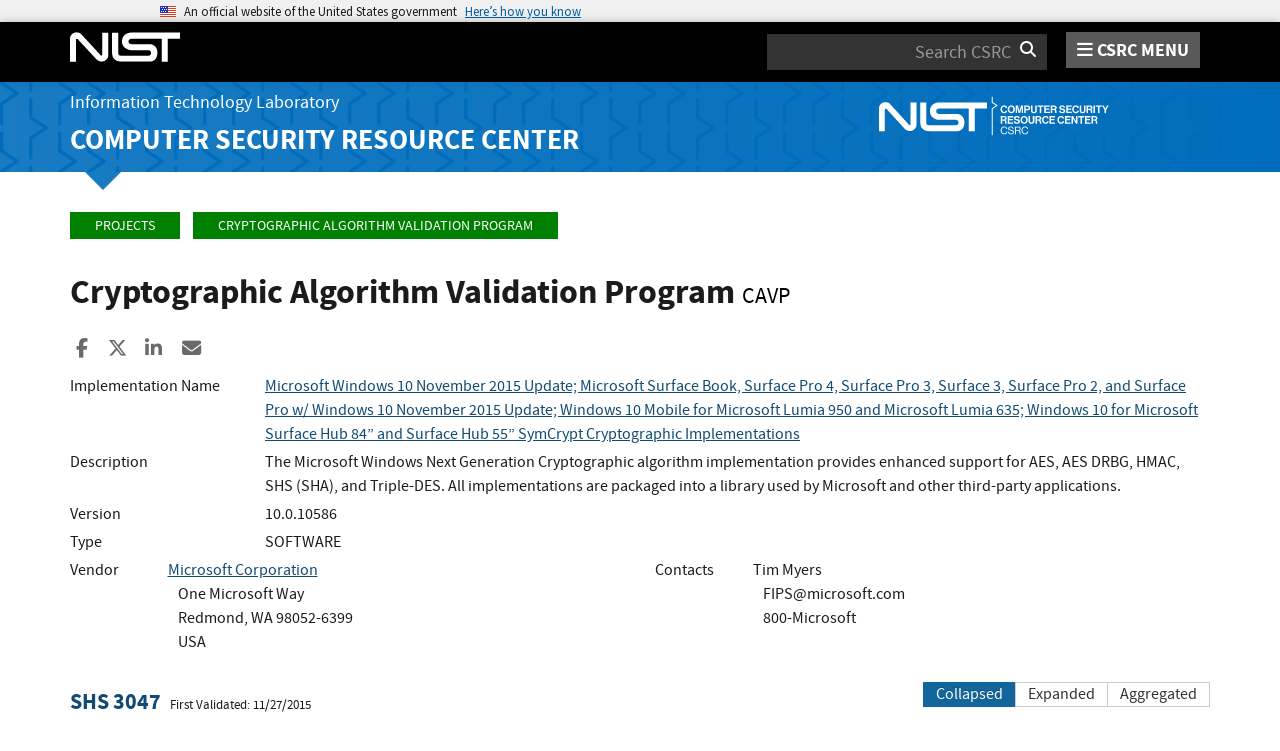

--- FILE ---
content_type: text/html; charset=utf-8
request_url: https://csrc.nist.gov/projects/Cryptographic-Algorithm-Validation-Program/details?validation=3011
body_size: 11661
content:
<!DOCTYPE html>
<html lang="en-us" xml:lang="en-us">
<head>
    <meta charset="utf-8" />
    <title>Cryptographic Algorithm Validation Program | CSRC</title>
    <meta http-equiv="content-type" content="text/html; charset=UTF-8" />
    <meta http-equiv="content-style-type" content="text/css" />
    <meta http-equiv="content-script-type" content="text/javascript" />
    <meta name="viewport" content="width=device-width, initial-scale=1.0" />
    <meta name="msapplication-config" content="/CSRC/Media/images/favicons/browserconfig.xml" />
    <meta name="theme-color" content="#000000" />
    <meta name="google-site-verification" content="xbrnrVYDgLD-Bd64xHLCt4XsPXzUhQ-4lGMj4TdUUTA" />
    

	<meta name="description" content="" />

	<!-- dcterms meta information -->
	<meta name="dcterms.title" content="Validation Search - Cryptographic Algorithm Validation Program | CSRC | CSRC" />
	<meta name="dcterms.description" content="" />
	<meta name="dcterms.creator" content="Computer Security Division, Information Technology Laboratory, National Institute of Standards and Technology, U.S. Department of Commerce" />
	<meta name="dcterms.date.created" scheme="ISO8601" content="2016-10-05" />
	<meta name="dcterms.date.reviewed" scheme="ISO8601" content="2025-04-03" />
	<meta name="dcterms.language" scheme="DCTERMS.RFC1766" content="EN-US" />

	<!-- Facebook OpenGraph Tags -->
	<meta name="og:site_name" content="CSRC | NIST" />
	<meta name="og:type" content="article" />
	<meta name="og:url" content="https://content.csrc.e1a.nist.gov/projects/Cryptographic-Algorithm-Validation-Program/details?validation=3011" />
	<meta name="og:title" content="Validation Search - Cryptographic Algorithm Validation Program | CSRC | CSRC" />
	<meta name="og:description" content="" />

	<meta name="article:tag" content="assurance; cryptography; testing &amp; validation" />
	<meta name="article:published_time" content="2016-10-05" />
		<meta name="article:modified_time" content="2025-04-03" />


    <link rel="apple-touch-icon" sizes="180x180" href="/images/icons/apple-touch-icon.png" />
    <link rel="icon" type="image/png" href="/images/icons/favicon-32x32.png" sizes="32x32" />
    <link rel="icon" type="image/png" href="/images/icons/favicon-16x16.png" sizes="16x16" />
    <link rel="manifest" href="/images/icons/manifest.json" />
    <link rel="mask-icon" href="/images/icons/safari-pinned-tab.svg" color="#000000" />
    <link href="/CSRC/Media/images/favicons/favicon.ico" type="image/x-icon" rel="shortcut icon" />
    <link href="/CSRC/Media/images/favicons/favicon.ico" type="image/x-icon" rel="icon" />
    <link href="/dist/app.css" rel="stylesheet" />
    
    <!-- Highlight.js -->
    <link href="/dist/highlight-js/github.css" rel="stylesheet" />
    
    <!-- USWDS Top -->
    <link href="/dist/uswds/css/uswds.css" type="text/css" rel="stylesheet" />
    <script type="text/javascript" src="/dist/uswds/js/uswds-init.min.js"></script>

    <!-- reCAPTCHA v3 -->
    <style>
    .grecaptcha-badge {
        visibility: hidden;
    }
    </style>

    
	<style type="text/css">
		.indent {
			padding-left: 10px;
		}

		.padrow {
			padding-bottom: 4px;
		}

		ul.unstyled-indented {
			list-style-type: none;
		}

		div.panel-nospace {
			margin: 0px;
			padding: 0px;
		}

		div.oe-algos {
			/* These are technically the same, but use both */
			overflow-wrap: break-word;
			word-wrap: break-word;
			-ms-word-break: break-all;
			/* This is the dangerous one in WebKit, as it breaks things wherever */
			word-break: break-all;
			/* Instead use this non-standard one: */
			word-break: break-word;
		}

		th.oe-algos {
			width: 50%;
		}

		i.order-by {
			color: white;
		}
	</style>


    <script async type="text/javascript" id="_fed_an_ua_tag" src="https://dap.digitalgov.gov/Universal-Federated-Analytics-Min.js?agency=nist&subagency=csrc&pua=UA-66610693-15&yt=true&exts=xsd,xml,wav,mpg,mpeg,avi,rtf,webm,ogg,ogv,oga,map,otf,eot,svg,ttf,woff"></script>
    <style id="antiClickjackCss">
        body > * {
            display: none !important;
        }
        #antiClickjack {
            display: block !important;
        }
    </style>
    <noscript>
        <style id="antiClickjackNoScript">
            body > * { display: block !important; }
            #antiClickjack {
                display: none !important;
            }
        </style>
    </noscript>
    <script type="text/javascript" id="antiClickjackScript">
        if (self === top) {
            // no clickjacking
            var antiClickjack = document.getElementById("antiClickjackCss"); antiClickjack.parentNode.removeChild(antiClickjack);
        } else {
            setTimeout(tryForward(), 5000);
        }
        function tryForward() {
            top.location = self.location;
        }
    </script>
    <!-- Google tag (gtag.js) --> 
    <script async src="https://www.googletagmanager.com/gtag/js?id=G-TSQ0PLGJZP"></script> 
    <script>   window.dataLayer = window.dataLayer || [];   function gtag(){dataLayer.push(arguments);}   gtag('js', new Date());   gtag('config', 'G-TSQ0PLGJZP'); </script>
    <!-- Google Tag Manager -->
    <script>(function(w,d,s,l,i){w[l]=w[l]||[];w[l].push({'gtm.start':new Date().getTime(),event:'gtm.js'});var f=d.getElementsByTagName(s)[0],j=d.createElement(s),dl=l!='dataLayer'?'&l='+l:'';j.async=true;j.src='https://www.googletagmanager.com/gtm.js?id='+i+dl;f.parentNode.insertBefore(j,f);})(window,document,'script','dataLayer','GTM-MZQC4NCJ');</script>
    <!-- End Google Tag Manager -->
</head>
<body>
    <!-- Google Tag Manager (noscript) -->
    <noscript><iframe src="https://www.googletagmanager.com/ns.html?id=GTM-MZQC4NCJ" height="0" width="0" style="display:none;visibility:hidden"></iframe></noscript>
    <!-- End Google Tag Manager (noscript) -->
    <div id="antiClickjack" style="display: none;">
        <strong style="font-size: 1.6rem;">You are viewing this page in an unauthorized frame window.</strong>
        <p>This is a potential security issue, you are being redirected to <a href="https://csrc.nist.gov">https://csrc.nist.gov</a>.</p>
    </div>

    <section
    class="usa-banner"
    aria-label="Official website of the United States government">
    <div class="usa-accordion">
        <header class="usa-banner__header">
            <noscript>
                <p style="font-size: 0.85rem; font-weight: bold;">You have JavaScript disabled. This site requires JavaScript to be enabled for complete site functionality.</p>
            </noscript>
            <div class="usa-banner__inner">
                <div class="grid-col-auto">
                    <img
                        aria-hidden="true"
                        class="usa-banner__header-flag"
                        src="/dist/uswds/img/us_flag_small.png"
                        alt=""/>
                </div>
                <div class="grid-col-fill tablet:grid-col-auto" aria-hidden="true">
                    <p class="usa-banner__header-text">
                        An official website of the United States government
                    </p>
                    <p class="usa-banner__header-action">Here’s how you know</p>
                </div>
                <button
                    type="button"
                    class="usa-accordion__button usa-banner__button"
                    aria-expanded="false"
                    aria-controls="gov-banner-default">
                    <span class="usa-banner__button-text">Here’s how you know</span>
                </button>
            </div>
        </header>
        <div
            class="usa-banner__content usa-accordion__content"
            id="gov-banner-default">
            <div class="grid-row grid-gap-lg">
                <div class="usa-banner__guidance tablet:grid-col-6">
                    <img
                        class="usa-banner__icon usa-media-block__img"
                        src="/dist/uswds/img/icon-dot-gov.svg"
                        role="img"
                        alt=""
                        aria-hidden="true"/>
                    <div class="usa-media-block__body">
                        <p>
                            <strong>Official websites use .gov</strong><br/>A
                            <strong>.gov</strong> website belongs to an official government
                            organization in the United States.
                        </p>
                    </div>
                </div>
                <div class="usa-banner__guidance tablet:grid-col-6">
                    <img
                        class="usa-banner__icon usa-media-block__img"
                        src="/dist/uswds/img/icon-https.svg"
                        role="img"
                        alt=""
                        aria-hidden="true"/>
                    <div class="usa-media-block__body">
                        <p>
                            <strong>Secure .gov websites use HTTPS</strong><br/>A
                            <strong>lock</strong> (
                            <span class="icon-lock">
                                <svg
                                    xmlns="http://www.w3.org/2000/svg"
                                    width="52"
                                    height="64"
                                    viewBox="0 0 52 64"
                                    class="usa-banner__lock-image"
                                    role="img"
                                    aria-labelledby="banner-lock-description-default"
                                    focusable="false">
                                    <title id="banner-lock-title-default">Lock</title>
                                    <desc id="banner-lock-description-default">Locked padlock icon</desc>
                                    <path
                                        fill="#000000"
                                        fill-rule="evenodd"
                                        d="M26 0c10.493 0 19 8.507 19 19v9h3a4 4 0 0 1 4 4v28a4 4 0 0 1-4 4H4a4 4 0 0 1-4-4V32a4 4 0 0 1 4-4h3v-9C7 8.507 15.507 0 26 0zm0 8c-5.979 0-10.843 4.77-10.996 10.712L15 19v9h22v-9c0-6.075-4.925-11-11-11z"/>
                                </svg>
                            </span
                            >) or <strong>https://</strong> means you’ve safely connected to
                            the .gov website. Share sensitive information only on official,
                            secure websites.
                        </p>
                    </div>
                </div>
            </div>
        </div>
    </div>
</section>

    <nav id="navbar" class="navbar">
    <div id="nist-menu-container" class="container">
        <div class="row">
            <!-- Brand -->
            <div class="col-xs-6 col-md-4 navbar-header">
                <a class="navbar-brand" href="https://www.nist.gov" target="_blank" id="navbar-brand-image">
                    <img src="/CSRC/media/images/svg/nist-logo.svg" alt="National Institute of Standards and Technology" width="110" height="30">
                </a>
            </div>
            <div class="col-xs-6 col-md-8 navbar-nist-logo">
                <div class="form-inline hidden-sm hidden-xs">
                    <form name="site-search" id="site-search-form" action="/search" method="GET">
                        <label for="search-csrc-query" class="element-invisible">Search</label>
                        <input autocomplete="off" class="form-control" id="search-csrc-query" name="keywords" type="text" size="15" maxlength="128" placeholder="Search CSRC" />
                        <input type="hidden" name="ipp" value="25" />
                        <input type="hidden" name="sortBy" value="relevance" />
                        <input type="hidden" name="showOnly" value="publications,projects,news,events,presentations,glossary,topics" />
                        <input type="hidden" name="topicsMatch" value="ANY" />
                        <input type="hidden" name="status" value="Final,Draft" />
                        <button type="submit" id="search-csrc-submit-btn" class="form-submit">
                            <span class="element-invisible">Search</span>
                            <i class="fa fa-search"></i>
                        </button>
                    </form>
                </div>
                <span id="nvd-menu-button" class="pull-right">
                    <a href="#" id="nvd-menu-button-link">
                        <span class="fa fa-bars"></span>
                        <span id="nvd-menu-full-text">CSRC MENU</span>
                    </a>
                </span>
            </div>
        </div>
    </div>

    <div class="form-inline hidden-md hidden-lg">
        <form name="site-search-mobile" id="site-search-form-mobile" action="/search" method="GET">
            <label for="search-csrc-query-mobile" class="element-invisible">Search</label>
            <input autocomplete="off" class="form-control" id="search-csrc-query-mobile" name="keywords" type="text" size="15" maxlength="128" placeholder="Search CSRC" />
            <button type="submit" id="search-csrc-submit-btn-mobile" class="form-submit">
                <span class="element-invisible">Search</span>
                <i class="fa fa-search"></i>
            </button>
        </form>
    </div>
    <div class="main-menu-row container">
        <!-- Collect the nav links, forms, and other content for toggling -->
        <div id="main-menu-drop" class="col-lg-12" style="display: none;">
            <ul>
                <li><a href="/projects">Projects</a></li>
                <li>
                    <a href="/publications">
                        Publications
                        <span class="expander fa fa-plus" id="main-menu-pubs-expander" data-expander-name="publications" data-expanded="false">
                            <span class="element-invisible">Expand or Collapse</span>
                        </span>
                    </a>
                    <div style="display: none;" class="sub-menu" data-expander-trigger="publications" id="main-menu-pubs-expanded">
                        <div class="row">
                            <div class="col-lg-4">
                                <p><a href="/publications/drafts-open-for-comment">Drafts for Public Comment</a></p>
                                <p><a href="/publications/draft-pubs">All Public Drafts</a></p>
                                <p><a href="/publications/final-pubs">Final Pubs</a></p>
                                <p><a href="/publications/fips">FIPS <small>(standards)</small></a></p>
                            </div>
                            <div class="col-lg-4">
                                <p><a href="/publications/sp">Special Publications (SP<small>s</small>)</a></p>
                                <p><a href="/publications/ir">IR <small>(interagency/internal reports)</small></a></p>
                                <p><a href="/publications/cswp">CSWP <small>(cybersecurity white papers)</small></a></p>
                                <p><a href="/publications/itl-bulletin">ITL Bulletins</a></p>
                            </div>
                            <div class="col-lg-4">
                                <p><a href="/publications/project-description">Project Descriptions</a></p>
                                <p><a href="/publications/journal-article">Journal Articles</a></p>
                                <p><a href="/publications/conference-paper">Conference Papers</a></p>
                                <p><a href="/publications/book">Books</a></p>
                            </div>
                        </div>
                    </div>
                </li>
                <li>
                    <a href="/topics">
                        Topics
                        <span class="expander fa fa-plus" id="main-menu-topics-expander" data-expander-name="topics" data-expanded="false">
                            <span class="element-invisible">Expand or Collapse</span>
                        </span>
                    </a>
                    <div style="display: none;" class="sub-menu" data-expander-trigger="topics" id="main-menu-topics-expanded">
                        <div class="row">
                            <div class="col-lg-4">
                                <p><a href="/Topics/Security-and-Privacy">Security & Privacy</a></p>
                                <p><a href="/Topics/Applications">Applications</a></p>
                            </div>
                            <div class="col-lg-4">
                                <p><a href="/Topics/Technologies">Technologies</a></p>
                                <p><a href="/Topics/Sectors">Sectors</a></p>
                            </div>
                            <div class="col-lg-4">
                                <p><a href="/Topics/Laws-and-Regulations">Laws & Regulations</a></p>
                                <p><a href="/Topics/Activities-and-Products">Activities & Products</a></p>
                            </div>
                        </div>
                    </div>
                </li>
                <li><a href="/news">News & Updates</a></li>
                <li><a href="/events">Events</a></li>
                <li><a href="/glossary">Glossary</a></li>
                <li>
                    <a href="/about">
                        About CSRC
                        <span class="expander fa fa-plus" id="main-menu-about-expander" data-expander-name="about" data-expanded="false">
                            <span class="element-invisible">Expand or Collapse</span>
                        </span>
                    </a>
                    <div style="display: none;" class="sub-menu" data-expander-trigger="about" id="main-menu-about-expanded">
                        <div class="row">
                            <div class="col-lg-6">
                                <p>
                                    <strong><a href="/Groups/Computer-Security-Division">Computer Security Division</a></strong><br />
                                    <ul>
                                        <li><a href="/Groups/Computer-Security-Division/Cryptographic-Technology">Cryptographic Technology</a></li>
                                        <li><a href="/Groups/Computer-Security-Division/Secure-Systems-and-Applications">Secure Systems and Applications</a></li>
                                        <li><a href="/Groups/Computer-Security-Division/Security-Components-and-Mechanisms">Security Components and Mechanisms</a></li>
                                        <li><a href="/Groups/Computer-Security-Division/Security-Engineering-and-Risk-Management">Security Engineering and Risk Management</a></li>
                                        <li><a href="/Groups/Computer-Security-Division/Security-Testing-Validation-and-Measurement">Security Testing, Validation, and Measurement</a></li>
                                    </ul>
                                </p>
                            </div>
                            <div class="col-lg-6">
                                <p>
                                    <strong><a href="/Groups/Applied-Cybersecurity-Division">Applied Cybersecurity Division</a></strong><br />
                                    <ul>
                                        <li><a href="/Groups/Applied-Cybersecurity-Division/Cybersecurity-and-Privacy-Applications">Cybersecurity and Privacy Applications</a></li>
                                        <li><a href="/Groups/Applied-Cybersecurity-Division/National-Cybersecurity-Center-of-Excellence">National Cybersecurity Center of Excellence (NCCoE)</a></li>
                                        <li><a href="https://www.nist.gov/nice/">National Initiative for Cybersecurity Education (NICE)</a></li>
                                    </ul>
                                </p>
                                <p>
                                    <a href="/contact">
                                        Contact Us
                                    </a>
                                </p>
                            </div>
                        </div>
                    </div>
                </li>
            </ul>
        </div><!-- /#mobile-nav-container -->
    </div>

</nav>

    <section id="itl-header" class="has-menu">
        <div class="itl-background"></div>
            <div class="container">
                <div class="row">
                    <div class="col-sm-12 col-md-8">
                        <div class="hidden-xs hidden-sm" id="itl-header-lg">
                            <a href="https://www.nist.gov/itl" target="_blank" id="itl-header-link">Information Technology Laboratory</a>
                        </div>
                        <div class="hidden-xs hidden-sm" id="csrc-header-lg">
                            <a href="/" id="csrc-header-link-lg">Computer Security Resource Center</a>
                        </div>
                    </div>
                    <div class="col-sm-12 col-md-4">
                        <div class="hidden-xs hidden-sm hidden-md">
                            <a id="logo-csrc-lg" href="/"><img id="img-logo-csrc-lg" src="/CSRC/Media/images/nist-logo-csrc-white.svg" alt="CSRC Logo" class="csrc-header-logo"></a>
                        </div>
                        <div class="hidden-lg">
                            <a id="logo-csrc-sm" href="/"><img id="img-logo-csrc-sm" src="/CSRC/Media/images/nist-logo-csrc-white.svg" alt="CSRC Logo" class="csrc-header-logo"></a>
                        </div>
                    </div>
                </div>
            </div>
    </section>

    <div id="body-section" class="container">
        
        




<div class="breadcrumb">
        <a href="/projects" class="breadcrumb-link">Projects</a>
        <a href="/projects/cryptographic-algorithm-validation-program" class="breadcrumb-link">Cryptographic Algorithm Validation Program</a>
</div>


	<h1 id="projectName">Cryptographic Algorithm Validation Program <small id="project-acronym">CAVP</small></h1>


<div class="page-social-buttons" id=&quot;news-social-buttons&quot;>
    <a href="https://www.facebook.com/sharer/sharer.php?u=https%3A%2F%2Fcsrc.nist.gov%2Fprojects%2Fcryptographic-algorithm-validation-program%2Fdetails%3Fvalidation%3D3011" class="social-facebook"><i class="fa fa-facebook fa-fw" aria-hidden="true"></i><span class="sr-only">Share to Facebook</span></a>
    <a href="https://x.com/share?url=https%3A%2F%2Fcsrc.nist.gov%2Fprojects%2Fcryptographic-algorithm-validation-program%2Fdetails%3Fvalidation%3D3011" class="social-twitter"><i class="fa-brands fa-x-twitter"></i><span class="sr-only">Share to X</span></a>
    <a href="https://www.linkedin.com/shareArticle?mini=true&amp;url=https%3A%2F%2Fcsrc.nist.gov%2Fprojects%2Fcryptographic-algorithm-validation-program%2Fdetails%3Fvalidation%3D3011&amp;source=csrc.nist.gov" class="social-linked-in"><i class="fa fa-linkedin fa-fw" aria-hidden="true"></i><span class="sr-only">Share to LinkedIn</span></a>
    <a href="/cdn-cgi/l/email-protection#[base64]" class="social-email"><i class="fa fa-envelope fa-fw" aria-hidden="true"></i><span class="sr-only">Share ia Email</span></a>
</div>


<div class="row visible-sm visible-xs visible-md">
	<div class="col-sm-12">
        <div class="bs-callout bs-callout-subnav" id="projectLinksContainer-sm">
            <h4><i class="fa fa-link"></i> Project Links</h4>
            <div class="project-icons-container">
                <span>
                    <a href="/projects/cryptographic-algorithm-validation-program" id="NavOverviewLink-sm">
                        <i class="fa fa-info-circle"></i> Overview
                    </a>
                </span>
                                                                                <span>
                    <a href="/Projects/cryptographic-algorithm-validation-program/presentations" id="NavPresLink-sm" data-count="35">
                        <i class="fa fa-desktop"></i> Presentations
                    </a>
                </span>
            </div>
        </div>
	</div>
</div>


<div class="row">

	<div class="col-sm-12">


			<div>
				<div class="row padrow">
					<div class="col-md-2">Implementation Name</div>
					<div class="col-md-10"><a href="details?product=1256" id="product-name">Microsoft Windows 10 November 2015 Update; Microsoft Surface Book, Surface Pro 4, Surface Pro 3, Surface 3, Surface Pro 2, and Surface Pro w/ Windows 10 November 2015 Update; Windows 10 Mobile for Microsoft Lumia 950 and Microsoft Lumia 635; Windows 10 for Microsoft Surface Hub 84” and Surface Hub 55” SymCrypt Cryptographic Implementations</a></div>
				</div>

					<div class="row padrow">
						<div class="col-md-2">Description</div>
						<div class="col-md-10">The Microsoft Windows Next Generation Cryptographic algorithm implementation provides enhanced support for AES, AES DRBG, HMAC, SHS (SHA), and Triple-DES. All implementations are packaged into a library used by Microsoft and other third-party applications.</div>
					</div>
						<div class="row padrow">
							<div class="col-md-2">Version</div>
							<div class="col-md-10" id="product-version">10.0.10586</div>
						</div>
					<div class="row padrow">
						<div class="col-md-2">Type</div>
						<div class="col-md-10" id="product-type">SOFTWARE</div>
					</div>


				<div class="row padrow">
					<div class="col-md-1">Vendor</div>
					<div class="col-md-5">
							<a href="http://www.microsoft.com">Microsoft Corporation</a>
<br />
<span class="indent">One Microsoft Way</span><br />																		<span class="indent">Redmond, WA 98052-6399</span><br />						<span class="indent">USA</span><br />																	</div>
					<div class="col-md-1">Contacts</div>
					<div class="col-md-5">
Tim Myers<br />
 <span class="indent"><a href="/cdn-cgi/l/email-protection" class="__cf_email__" data-cfemail="77313e2724371a1e140518041811035914181a">[email&#160;protected]</a></span><br />  <span class="indent">
 800-Microsoft
							</span><br />					</div>
				</div>

				<br />
					<form method="get">
						<div class="row">
							<div class="col-md-6">
								<h4 style="display: inline-block">
									<a href="details?validation=3011">SHS 3047</a>
								</h4>&nbsp;&nbsp;&nbsp;<small>First Validated: 11/27/2015</small>
							</div>
							<div class="col-md-6 text-right">

<input type="hidden" name="validation" value="3011" />																																<div class="btn-group">
									<button type="submit" name="displayMode" value="CollapsedAlgorithm" class="btn btn-primary">Collapsed</button>
									<button type="submit" name="displayMode" value="ExpandedAlgorithm" class="btn btn-default">Expanded</button>
									<button type="submit" name="displayMode" value="Aggregated" class="btn btn-default  ">Aggregated</button>
								</div>
							</div>
						</div>

							<table class="table table-condensed table-bordered publications-table">
								<thead>
									<tr>
										<th class="text-center oe-algos">Operating Environment <button type="submit" name="displayMode" value="CollapsedOE" class="btn btn-link pull-right"><i class="fa fa-sort-alpha-asc order-by"><span class="element-invisible">Order by OE</span></i></button></th>
										<th class="text-center oe-algos">Algorithm Capabilities </th>
									</tr>
								</thead>
								<tbody>
											<tr>
												<td>
													Windows 10 Enterprise November 2015 Update (x64) on AMD A4 with AES-NI and PCLMULQDQ and SSSE 3
												</td>
												<td>
													<a href="Validation-Notes#SHA-1">
														<b>
SHA-1														</b>
													</a>
														<a class="btn" role="button" data-toggle="collapse" href="#cap21465" onclick="ShowCaps(21465)">
															<i id="icap21465" class="fa fa-search-plus"><span class="element-invisible">Expand</span></i>
														</a>
														<div class="collapse" id="cap21465">
														</div>

												</td>
											</tr>
											<tr>
												<td>
													Windows 10 Enterprise November 2015 Update (x64) on Intel Atom x7 with AES-NI and PCLMULQDQ and SSSE 3 w/ Microsoft Surface 3
												</td>
												<td>
													<a href="Validation-Notes#SHA-1">
														<b>
SHA-1														</b>
													</a>
														<a class="btn" role="button" data-toggle="collapse" href="#cap21481" onclick="ShowCaps(21481)">
															<i id="icap21481" class="fa fa-search-plus"><span class="element-invisible">Expand</span></i>
														</a>
														<div class="collapse" id="cap21481">
														</div>

												</td>
											</tr>
											<tr>
												<td>
													Windows 10 Enterprise November 2015 Update (x64) on Intel Core i5 with AES-NI w/ Microsoft Surface Pro 2
												</td>
												<td>
													<a href="Validation-Notes#SHA-1">
														<b>
SHA-1														</b>
													</a>
														<a class="btn" role="button" data-toggle="collapse" href="#cap21485" onclick="ShowCaps(21485)">
															<i id="icap21485" class="fa fa-search-plus"><span class="element-invisible">Expand</span></i>
														</a>
														<div class="collapse" id="cap21485">
														</div>

												</td>
											</tr>
											<tr>
												<td>
													Windows 10 Enterprise November 2015 Update (x64) on Intel Core i5 with AES-NI w/ Microsoft Surface Pro 4
												</td>
												<td>
													<a href="Validation-Notes#SHA-1">
														<b>
SHA-1														</b>
													</a>
														<a class="btn" role="button" data-toggle="collapse" href="#cap21505" onclick="ShowCaps(21505)">
															<i id="icap21505" class="fa fa-search-plus"><span class="element-invisible">Expand</span></i>
														</a>
														<div class="collapse" id="cap21505">
														</div>

												</td>
											</tr>
											<tr>
												<td>
													Windows 10 Enterprise November 2015 Update (x64) on Intel Core i7 with AES-NI and PCLMULQDQ and SSSE 3 w/ Microsoft Surface Book
												</td>
												<td>
													<a href="Validation-Notes#SHA-1">
														<b>
SHA-1														</b>
													</a>
														<a class="btn" role="button" data-toggle="collapse" href="#cap21509" onclick="ShowCaps(21509)">
															<i id="icap21509" class="fa fa-search-plus"><span class="element-invisible">Expand</span></i>
														</a>
														<div class="collapse" id="cap21509">
														</div>

												</td>
											</tr>
											<tr>
												<td>
													Windows 10 Enterprise November 2015 Update (x64) on Intel Core i7 with AES-NI w/ Microsoft Surface Pro 3
												</td>
												<td>
													<a href="Validation-Notes#SHA-1">
														<b>
SHA-1														</b>
													</a>
														<a class="btn" role="button" data-toggle="collapse" href="#cap21437" onclick="ShowCaps(21437)">
															<i id="icap21437" class="fa fa-search-plus"><span class="element-invisible">Expand</span></i>
														</a>
														<div class="collapse" id="cap21437">
														</div>

												</td>
											</tr>
											<tr>
												<td>
													Windows 10 Enterprise November 2015 Update (x64) on Intel x64 Processor with AES-NI w/ Microsoft Surface Pro
												</td>
												<td>
													<a href="Validation-Notes#SHA-1">
														<b>
SHA-1														</b>
													</a>
														<a class="btn" role="button" data-toggle="collapse" href="#cap21433" onclick="ShowCaps(21433)">
															<i id="icap21433" class="fa fa-search-plus"><span class="element-invisible">Expand</span></i>
														</a>
														<div class="collapse" id="cap21433">
														</div>

												</td>
											</tr>
											<tr>
												<td>
													Windows 10 Enterprise November 2015 Update (x86) on Intel Core i3 without AES-NI or PCLMULQDQ or SSSE 3
												</td>
												<td>
													<a href="Validation-Notes#SHA-1">
														<b>
SHA-1														</b>
													</a>
														<a class="btn" role="button" data-toggle="collapse" href="#cap21453" onclick="ShowCaps(21453)">
															<i id="icap21453" class="fa fa-search-plus"><span class="element-invisible">Expand</span></i>
														</a>
														<div class="collapse" id="cap21453">
														</div>

												</td>
											</tr>
											<tr>
												<td>
													Windows 10 for Surface Hub (x64) on Intel Core i5 with AES-NI w/ Microsoft Surface Hub 55&quot;
												</td>
												<td>
													<a href="Validation-Notes#SHA-1">
														<b>
SHA-1														</b>
													</a>
														<a class="btn" role="button" data-toggle="collapse" href="#cap21501" onclick="ShowCaps(21501)">
															<i id="icap21501" class="fa fa-search-plus"><span class="element-invisible">Expand</span></i>
														</a>
														<div class="collapse" id="cap21501">
														</div>

												</td>
											</tr>
											<tr>
												<td>
													Windows 10 for Surface Hub (x64) on Intel Core i7 with AES-NI and PCLMULQDQ and SSSE 3 w/ Microsoft Surface Hub 84&quot;
												</td>
												<td>
													<a href="Validation-Notes#SHA-1">
														<b>
SHA-1														</b>
													</a>
														<a class="btn" role="button" data-toggle="collapse" href="#cap21497" onclick="ShowCaps(21497)">
															<i id="icap21497" class="fa fa-search-plus"><span class="element-invisible">Expand</span></i>
														</a>
														<div class="collapse" id="cap21497">
														</div>

												</td>
											</tr>
											<tr>
												<td>
													Windows 10 Mobile on Qualcomm Snapdragon 400 (A7) w/ Microsoft Lumia 635
												</td>
												<td>
													<a href="Validation-Notes#SHA-1">
														<b>
SHA-1														</b>
													</a>
														<a class="btn" role="button" data-toggle="collapse" href="#cap21493" onclick="ShowCaps(21493)">
															<i id="icap21493" class="fa fa-search-plus"><span class="element-invisible">Expand</span></i>
														</a>
														<div class="collapse" id="cap21493">
														</div>

												</td>
											</tr>
											<tr>
												<td>
													Windows 10 Mobile on Qualcomm Snapdragon 808 (A57, A53) w/ Microsoft Lumia 950
												</td>
												<td>
													<a href="Validation-Notes#SHA-1">
														<b>
SHA-1														</b>
													</a>
														<a class="btn" role="button" data-toggle="collapse" href="#cap21489" onclick="ShowCaps(21489)">
															<i id="icap21489" class="fa fa-search-plus"><span class="element-invisible">Expand</span></i>
														</a>
														<div class="collapse" id="cap21489">
														</div>

												</td>
											</tr>
											<tr>
												<td>
													Windows 10 November 2015 Update (x86) on Intel Core i3 without AES-NI or PCLMULQDQ or SSSE 3
												</td>
												<td>
													<a href="Validation-Notes#SHA-1">
														<b>
SHA-1														</b>
													</a>
														<a class="btn" role="button" data-toggle="collapse" href="#cap21461" onclick="ShowCaps(21461)">
															<i id="icap21461" class="fa fa-search-plus"><span class="element-invisible">Expand</span></i>
														</a>
														<div class="collapse" id="cap21461">
														</div>

												</td>
											</tr>
											<tr>
												<td>
													Windows 10 November 2015 Update(x64) on AMD A4 with AES-NI and PCLMULQDQ and SSSE 3
												</td>
												<td>
													<a href="Validation-Notes#SHA-1">
														<b>
SHA-1														</b>
													</a>
														<a class="btn" role="button" data-toggle="collapse" href="#cap21473" onclick="ShowCaps(21473)">
															<i id="icap21473" class="fa fa-search-plus"><span class="element-invisible">Expand</span></i>
														</a>
														<div class="collapse" id="cap21473">
														</div>

												</td>
											</tr>
											<tr>
												<td>
													Windows 10 November 2015 Update(x64) on Intel Core i7 with AES-NI
												</td>
												<td>
													<a href="Validation-Notes#SHA-1">
														<b>
SHA-1														</b>
													</a>
														<a class="btn" role="button" data-toggle="collapse" href="#cap21477" onclick="ShowCaps(21477)">
															<i id="icap21477" class="fa fa-search-plus"><span class="element-invisible">Expand</span></i>
														</a>
														<div class="collapse" id="cap21477">
														</div>

												</td>
											</tr>
											<tr>
												<td>
													Windows 10 Pro November 2015 Update (x64) on AMD A4 with AES-NI and PCLMULQDQ and SSSE 3
												</td>
												<td>
													<a href="Validation-Notes#SHA-1">
														<b>
SHA-1														</b>
													</a>
														<a class="btn" role="button" data-toggle="collapse" href="#cap21469" onclick="ShowCaps(21469)">
															<i id="icap21469" class="fa fa-search-plus"><span class="element-invisible">Expand</span></i>
														</a>
														<div class="collapse" id="cap21469">
														</div>

												</td>
											</tr>
											<tr>
												<td>
													Windows 10 Pro November 2015 Update (x64) on Intel Core i5 with AES-NI w/ Microsoft Surface Pro 2
												</td>
												<td>
													<a href="Validation-Notes#SHA-1">
														<b>
SHA-1														</b>
													</a>
														<a class="btn" role="button" data-toggle="collapse" href="#cap21445" onclick="ShowCaps(21445)">
															<i id="icap21445" class="fa fa-search-plus"><span class="element-invisible">Expand</span></i>
														</a>
														<div class="collapse" id="cap21445">
														</div>

												</td>
											</tr>
											<tr>
												<td>
													Windows 10 Pro November 2015 Update (x64) on Intel Core i5 with AES-NI w/ Microsoft Surface Pro 4
												</td>
												<td>
													<a href="Validation-Notes#SHA-1">
														<b>
SHA-1														</b>
													</a>
														<a class="btn" role="button" data-toggle="collapse" href="#cap21513" onclick="ShowCaps(21513)">
															<i id="icap21513" class="fa fa-search-plus"><span class="element-invisible">Expand</span></i>
														</a>
														<div class="collapse" id="cap21513">
														</div>

												</td>
											</tr>
											<tr>
												<td>
													Windows 10 Pro November 2015 Update (x64) on Intel Core i7 with AES-NI and PCLMULQDQ and SSSE 3 w/ Microsoft Surface Book
												</td>
												<td>
													<a href="Validation-Notes#SHA-1">
														<b>
SHA-1														</b>
													</a>
														<a class="btn" role="button" data-toggle="collapse" href="#cap21517" onclick="ShowCaps(21517)">
															<i id="icap21517" class="fa fa-search-plus"><span class="element-invisible">Expand</span></i>
														</a>
														<div class="collapse" id="cap21517">
														</div>

												</td>
											</tr>
											<tr>
												<td>
													Windows 10 Pro November 2015 Update (x64) on Intel Core i7 with AES-NI w/ Microsoft Surface Pro 3
												</td>
												<td>
													<a href="Validation-Notes#SHA-1">
														<b>
SHA-1														</b>
													</a>
														<a class="btn" role="button" data-toggle="collapse" href="#cap21449" onclick="ShowCaps(21449)">
															<i id="icap21449" class="fa fa-search-plus"><span class="element-invisible">Expand</span></i>
														</a>
														<div class="collapse" id="cap21449">
														</div>

												</td>
											</tr>
											<tr>
												<td>
													Windows 10 Pro November 2015 Update (x64) on Intel x64 Processor with AES-NI w/ Microsoft Surface Pro
												</td>
												<td>
													<a href="Validation-Notes#SHA-1">
														<b>
SHA-1														</b>
													</a>
														<a class="btn" role="button" data-toggle="collapse" href="#cap21441" onclick="ShowCaps(21441)">
															<i id="icap21441" class="fa fa-search-plus"><span class="element-invisible">Expand</span></i>
														</a>
														<div class="collapse" id="cap21441">
														</div>

												</td>
											</tr>
											<tr>
												<td>
													Windows 10 Pro November 2015 Update (x86) on Intel Core i3 without AES-NI or PCLMULQDQ or SSSE 3
												</td>
												<td>
													<a href="Validation-Notes#SHA-1">
														<b>
SHA-1														</b>
													</a>
														<a class="btn" role="button" data-toggle="collapse" href="#cap21457" onclick="ShowCaps(21457)">
															<i id="icap21457" class="fa fa-search-plus"><span class="element-invisible">Expand</span></i>
														</a>
														<div class="collapse" id="cap21457">
														</div>

												</td>
											</tr>
											<tr>
												<td>
													Windows 10 Enterprise November 2015 Update (x64) on AMD A4 with AES-NI and PCLMULQDQ and SSSE 3
												</td>
												<td>
													<a href="Validation-Notes#SHA2-256">
														<b>
SHA2-256														</b>
													</a>
														<a class="btn" role="button" data-toggle="collapse" href="#cap21466" onclick="ShowCaps(21466)">
															<i id="icap21466" class="fa fa-search-plus"><span class="element-invisible">Expand</span></i>
														</a>
														<div class="collapse" id="cap21466">
														</div>

												</td>
											</tr>
											<tr>
												<td>
													Windows 10 Enterprise November 2015 Update (x64) on Intel Atom x7 with AES-NI and PCLMULQDQ and SSSE 3 w/ Microsoft Surface 3
												</td>
												<td>
													<a href="Validation-Notes#SHA2-256">
														<b>
SHA2-256														</b>
													</a>
														<a class="btn" role="button" data-toggle="collapse" href="#cap21482" onclick="ShowCaps(21482)">
															<i id="icap21482" class="fa fa-search-plus"><span class="element-invisible">Expand</span></i>
														</a>
														<div class="collapse" id="cap21482">
														</div>

												</td>
											</tr>
											<tr>
												<td>
													Windows 10 Enterprise November 2015 Update (x64) on Intel Core i5 with AES-NI w/ Microsoft Surface Pro 2
												</td>
												<td>
													<a href="Validation-Notes#SHA2-256">
														<b>
SHA2-256														</b>
													</a>
														<a class="btn" role="button" data-toggle="collapse" href="#cap21486" onclick="ShowCaps(21486)">
															<i id="icap21486" class="fa fa-search-plus"><span class="element-invisible">Expand</span></i>
														</a>
														<div class="collapse" id="cap21486">
														</div>

												</td>
											</tr>
											<tr>
												<td>
													Windows 10 Enterprise November 2015 Update (x64) on Intel Core i5 with AES-NI w/ Microsoft Surface Pro 4
												</td>
												<td>
													<a href="Validation-Notes#SHA2-256">
														<b>
SHA2-256														</b>
													</a>
														<a class="btn" role="button" data-toggle="collapse" href="#cap21506" onclick="ShowCaps(21506)">
															<i id="icap21506" class="fa fa-search-plus"><span class="element-invisible">Expand</span></i>
														</a>
														<div class="collapse" id="cap21506">
														</div>

												</td>
											</tr>
											<tr>
												<td>
													Windows 10 Enterprise November 2015 Update (x64) on Intel Core i7 with AES-NI and PCLMULQDQ and SSSE 3 w/ Microsoft Surface Book
												</td>
												<td>
													<a href="Validation-Notes#SHA2-256">
														<b>
SHA2-256														</b>
													</a>
														<a class="btn" role="button" data-toggle="collapse" href="#cap21510" onclick="ShowCaps(21510)">
															<i id="icap21510" class="fa fa-search-plus"><span class="element-invisible">Expand</span></i>
														</a>
														<div class="collapse" id="cap21510">
														</div>

												</td>
											</tr>
											<tr>
												<td>
													Windows 10 Enterprise November 2015 Update (x64) on Intel Core i7 with AES-NI w/ Microsoft Surface Pro 3
												</td>
												<td>
													<a href="Validation-Notes#SHA2-256">
														<b>
SHA2-256														</b>
													</a>
														<a class="btn" role="button" data-toggle="collapse" href="#cap21438" onclick="ShowCaps(21438)">
															<i id="icap21438" class="fa fa-search-plus"><span class="element-invisible">Expand</span></i>
														</a>
														<div class="collapse" id="cap21438">
														</div>

												</td>
											</tr>
											<tr>
												<td>
													Windows 10 Enterprise November 2015 Update (x64) on Intel x64 Processor with AES-NI w/ Microsoft Surface Pro
												</td>
												<td>
													<a href="Validation-Notes#SHA2-256">
														<b>
SHA2-256														</b>
													</a>
														<a class="btn" role="button" data-toggle="collapse" href="#cap21434" onclick="ShowCaps(21434)">
															<i id="icap21434" class="fa fa-search-plus"><span class="element-invisible">Expand</span></i>
														</a>
														<div class="collapse" id="cap21434">
														</div>

												</td>
											</tr>
											<tr>
												<td>
													Windows 10 Enterprise November 2015 Update (x86) on Intel Core i3 without AES-NI or PCLMULQDQ or SSSE 3
												</td>
												<td>
													<a href="Validation-Notes#SHA2-256">
														<b>
SHA2-256														</b>
													</a>
														<a class="btn" role="button" data-toggle="collapse" href="#cap21454" onclick="ShowCaps(21454)">
															<i id="icap21454" class="fa fa-search-plus"><span class="element-invisible">Expand</span></i>
														</a>
														<div class="collapse" id="cap21454">
														</div>

												</td>
											</tr>
											<tr>
												<td>
													Windows 10 for Surface Hub (x64) on Intel Core i5 with AES-NI w/ Microsoft Surface Hub 55&quot;
												</td>
												<td>
													<a href="Validation-Notes#SHA2-256">
														<b>
SHA2-256														</b>
													</a>
														<a class="btn" role="button" data-toggle="collapse" href="#cap21502" onclick="ShowCaps(21502)">
															<i id="icap21502" class="fa fa-search-plus"><span class="element-invisible">Expand</span></i>
														</a>
														<div class="collapse" id="cap21502">
														</div>

												</td>
											</tr>
											<tr>
												<td>
													Windows 10 for Surface Hub (x64) on Intel Core i7 with AES-NI and PCLMULQDQ and SSSE 3 w/ Microsoft Surface Hub 84&quot;
												</td>
												<td>
													<a href="Validation-Notes#SHA2-256">
														<b>
SHA2-256														</b>
													</a>
														<a class="btn" role="button" data-toggle="collapse" href="#cap21498" onclick="ShowCaps(21498)">
															<i id="icap21498" class="fa fa-search-plus"><span class="element-invisible">Expand</span></i>
														</a>
														<div class="collapse" id="cap21498">
														</div>

												</td>
											</tr>
											<tr>
												<td>
													Windows 10 Mobile on Qualcomm Snapdragon 400 (A7) w/ Microsoft Lumia 635
												</td>
												<td>
													<a href="Validation-Notes#SHA2-256">
														<b>
SHA2-256														</b>
													</a>
														<a class="btn" role="button" data-toggle="collapse" href="#cap21494" onclick="ShowCaps(21494)">
															<i id="icap21494" class="fa fa-search-plus"><span class="element-invisible">Expand</span></i>
														</a>
														<div class="collapse" id="cap21494">
														</div>

												</td>
											</tr>
											<tr>
												<td>
													Windows 10 Mobile on Qualcomm Snapdragon 808 (A57, A53) w/ Microsoft Lumia 950
												</td>
												<td>
													<a href="Validation-Notes#SHA2-256">
														<b>
SHA2-256														</b>
													</a>
														<a class="btn" role="button" data-toggle="collapse" href="#cap21490" onclick="ShowCaps(21490)">
															<i id="icap21490" class="fa fa-search-plus"><span class="element-invisible">Expand</span></i>
														</a>
														<div class="collapse" id="cap21490">
														</div>

												</td>
											</tr>
											<tr>
												<td>
													Windows 10 November 2015 Update (x86) on Intel Core i3 without AES-NI or PCLMULQDQ or SSSE 3
												</td>
												<td>
													<a href="Validation-Notes#SHA2-256">
														<b>
SHA2-256														</b>
													</a>
														<a class="btn" role="button" data-toggle="collapse" href="#cap21462" onclick="ShowCaps(21462)">
															<i id="icap21462" class="fa fa-search-plus"><span class="element-invisible">Expand</span></i>
														</a>
														<div class="collapse" id="cap21462">
														</div>

												</td>
											</tr>
											<tr>
												<td>
													Windows 10 November 2015 Update(x64) on AMD A4 with AES-NI and PCLMULQDQ and SSSE 3
												</td>
												<td>
													<a href="Validation-Notes#SHA2-256">
														<b>
SHA2-256														</b>
													</a>
														<a class="btn" role="button" data-toggle="collapse" href="#cap21474" onclick="ShowCaps(21474)">
															<i id="icap21474" class="fa fa-search-plus"><span class="element-invisible">Expand</span></i>
														</a>
														<div class="collapse" id="cap21474">
														</div>

												</td>
											</tr>
											<tr>
												<td>
													Windows 10 November 2015 Update(x64) on Intel Core i7 with AES-NI
												</td>
												<td>
													<a href="Validation-Notes#SHA2-256">
														<b>
SHA2-256														</b>
													</a>
														<a class="btn" role="button" data-toggle="collapse" href="#cap21478" onclick="ShowCaps(21478)">
															<i id="icap21478" class="fa fa-search-plus"><span class="element-invisible">Expand</span></i>
														</a>
														<div class="collapse" id="cap21478">
														</div>

												</td>
											</tr>
											<tr>
												<td>
													Windows 10 Pro November 2015 Update (x64) on AMD A4 with AES-NI and PCLMULQDQ and SSSE 3
												</td>
												<td>
													<a href="Validation-Notes#SHA2-256">
														<b>
SHA2-256														</b>
													</a>
														<a class="btn" role="button" data-toggle="collapse" href="#cap21470" onclick="ShowCaps(21470)">
															<i id="icap21470" class="fa fa-search-plus"><span class="element-invisible">Expand</span></i>
														</a>
														<div class="collapse" id="cap21470">
														</div>

												</td>
											</tr>
											<tr>
												<td>
													Windows 10 Pro November 2015 Update (x64) on Intel Core i5 with AES-NI w/ Microsoft Surface Pro 2
												</td>
												<td>
													<a href="Validation-Notes#SHA2-256">
														<b>
SHA2-256														</b>
													</a>
														<a class="btn" role="button" data-toggle="collapse" href="#cap21446" onclick="ShowCaps(21446)">
															<i id="icap21446" class="fa fa-search-plus"><span class="element-invisible">Expand</span></i>
														</a>
														<div class="collapse" id="cap21446">
														</div>

												</td>
											</tr>
											<tr>
												<td>
													Windows 10 Pro November 2015 Update (x64) on Intel Core i5 with AES-NI w/ Microsoft Surface Pro 4
												</td>
												<td>
													<a href="Validation-Notes#SHA2-256">
														<b>
SHA2-256														</b>
													</a>
														<a class="btn" role="button" data-toggle="collapse" href="#cap21514" onclick="ShowCaps(21514)">
															<i id="icap21514" class="fa fa-search-plus"><span class="element-invisible">Expand</span></i>
														</a>
														<div class="collapse" id="cap21514">
														</div>

												</td>
											</tr>
											<tr>
												<td>
													Windows 10 Pro November 2015 Update (x64) on Intel Core i7 with AES-NI and PCLMULQDQ and SSSE 3 w/ Microsoft Surface Book
												</td>
												<td>
													<a href="Validation-Notes#SHA2-256">
														<b>
SHA2-256														</b>
													</a>
														<a class="btn" role="button" data-toggle="collapse" href="#cap21518" onclick="ShowCaps(21518)">
															<i id="icap21518" class="fa fa-search-plus"><span class="element-invisible">Expand</span></i>
														</a>
														<div class="collapse" id="cap21518">
														</div>

												</td>
											</tr>
											<tr>
												<td>
													Windows 10 Pro November 2015 Update (x64) on Intel Core i7 with AES-NI w/ Microsoft Surface Pro 3
												</td>
												<td>
													<a href="Validation-Notes#SHA2-256">
														<b>
SHA2-256														</b>
													</a>
														<a class="btn" role="button" data-toggle="collapse" href="#cap21450" onclick="ShowCaps(21450)">
															<i id="icap21450" class="fa fa-search-plus"><span class="element-invisible">Expand</span></i>
														</a>
														<div class="collapse" id="cap21450">
														</div>

												</td>
											</tr>
											<tr>
												<td>
													Windows 10 Pro November 2015 Update (x64) on Intel x64 Processor with AES-NI w/ Microsoft Surface Pro
												</td>
												<td>
													<a href="Validation-Notes#SHA2-256">
														<b>
SHA2-256														</b>
													</a>
														<a class="btn" role="button" data-toggle="collapse" href="#cap21442" onclick="ShowCaps(21442)">
															<i id="icap21442" class="fa fa-search-plus"><span class="element-invisible">Expand</span></i>
														</a>
														<div class="collapse" id="cap21442">
														</div>

												</td>
											</tr>
											<tr>
												<td>
													Windows 10 Pro November 2015 Update (x86) on Intel Core i3 without AES-NI or PCLMULQDQ or SSSE 3
												</td>
												<td>
													<a href="Validation-Notes#SHA2-256">
														<b>
SHA2-256														</b>
													</a>
														<a class="btn" role="button" data-toggle="collapse" href="#cap21458" onclick="ShowCaps(21458)">
															<i id="icap21458" class="fa fa-search-plus"><span class="element-invisible">Expand</span></i>
														</a>
														<div class="collapse" id="cap21458">
														</div>

												</td>
											</tr>
											<tr>
												<td>
													Windows 10 Enterprise November 2015 Update (x64) on AMD A4 with AES-NI and PCLMULQDQ and SSSE 3
												</td>
												<td>
													<a href="Validation-Notes#SHA2-384">
														<b>
SHA2-384														</b>
													</a>
														<a class="btn" role="button" data-toggle="collapse" href="#cap21467" onclick="ShowCaps(21467)">
															<i id="icap21467" class="fa fa-search-plus"><span class="element-invisible">Expand</span></i>
														</a>
														<div class="collapse" id="cap21467">
														</div>

												</td>
											</tr>
											<tr>
												<td>
													Windows 10 Enterprise November 2015 Update (x64) on Intel Atom x7 with AES-NI and PCLMULQDQ and SSSE 3 w/ Microsoft Surface 3
												</td>
												<td>
													<a href="Validation-Notes#SHA2-384">
														<b>
SHA2-384														</b>
													</a>
														<a class="btn" role="button" data-toggle="collapse" href="#cap21483" onclick="ShowCaps(21483)">
															<i id="icap21483" class="fa fa-search-plus"><span class="element-invisible">Expand</span></i>
														</a>
														<div class="collapse" id="cap21483">
														</div>

												</td>
											</tr>
											<tr>
												<td>
													Windows 10 Enterprise November 2015 Update (x64) on Intel Core i5 with AES-NI w/ Microsoft Surface Pro 2
												</td>
												<td>
													<a href="Validation-Notes#SHA2-384">
														<b>
SHA2-384														</b>
													</a>
														<a class="btn" role="button" data-toggle="collapse" href="#cap21487" onclick="ShowCaps(21487)">
															<i id="icap21487" class="fa fa-search-plus"><span class="element-invisible">Expand</span></i>
														</a>
														<div class="collapse" id="cap21487">
														</div>

												</td>
											</tr>
											<tr>
												<td>
													Windows 10 Enterprise November 2015 Update (x64) on Intel Core i5 with AES-NI w/ Microsoft Surface Pro 4
												</td>
												<td>
													<a href="Validation-Notes#SHA2-384">
														<b>
SHA2-384														</b>
													</a>
														<a class="btn" role="button" data-toggle="collapse" href="#cap21507" onclick="ShowCaps(21507)">
															<i id="icap21507" class="fa fa-search-plus"><span class="element-invisible">Expand</span></i>
														</a>
														<div class="collapse" id="cap21507">
														</div>

												</td>
											</tr>
											<tr>
												<td>
													Windows 10 Enterprise November 2015 Update (x64) on Intel Core i7 with AES-NI and PCLMULQDQ and SSSE 3 w/ Microsoft Surface Book
												</td>
												<td>
													<a href="Validation-Notes#SHA2-384">
														<b>
SHA2-384														</b>
													</a>
														<a class="btn" role="button" data-toggle="collapse" href="#cap21511" onclick="ShowCaps(21511)">
															<i id="icap21511" class="fa fa-search-plus"><span class="element-invisible">Expand</span></i>
														</a>
														<div class="collapse" id="cap21511">
														</div>

												</td>
											</tr>
											<tr>
												<td>
													Windows 10 Enterprise November 2015 Update (x64) on Intel Core i7 with AES-NI w/ Microsoft Surface Pro 3
												</td>
												<td>
													<a href="Validation-Notes#SHA2-384">
														<b>
SHA2-384														</b>
													</a>
														<a class="btn" role="button" data-toggle="collapse" href="#cap21439" onclick="ShowCaps(21439)">
															<i id="icap21439" class="fa fa-search-plus"><span class="element-invisible">Expand</span></i>
														</a>
														<div class="collapse" id="cap21439">
														</div>

												</td>
											</tr>
											<tr>
												<td>
													Windows 10 Enterprise November 2015 Update (x64) on Intel x64 Processor with AES-NI w/ Microsoft Surface Pro
												</td>
												<td>
													<a href="Validation-Notes#SHA2-384">
														<b>
SHA2-384														</b>
													</a>
														<a class="btn" role="button" data-toggle="collapse" href="#cap21435" onclick="ShowCaps(21435)">
															<i id="icap21435" class="fa fa-search-plus"><span class="element-invisible">Expand</span></i>
														</a>
														<div class="collapse" id="cap21435">
														</div>

												</td>
											</tr>
											<tr>
												<td>
													Windows 10 Enterprise November 2015 Update (x86) on Intel Core i3 without AES-NI or PCLMULQDQ or SSSE 3
												</td>
												<td>
													<a href="Validation-Notes#SHA2-384">
														<b>
SHA2-384														</b>
													</a>
														<a class="btn" role="button" data-toggle="collapse" href="#cap21455" onclick="ShowCaps(21455)">
															<i id="icap21455" class="fa fa-search-plus"><span class="element-invisible">Expand</span></i>
														</a>
														<div class="collapse" id="cap21455">
														</div>

												</td>
											</tr>
											<tr>
												<td>
													Windows 10 for Surface Hub (x64) on Intel Core i5 with AES-NI w/ Microsoft Surface Hub 55&quot;
												</td>
												<td>
													<a href="Validation-Notes#SHA2-384">
														<b>
SHA2-384														</b>
													</a>
														<a class="btn" role="button" data-toggle="collapse" href="#cap21503" onclick="ShowCaps(21503)">
															<i id="icap21503" class="fa fa-search-plus"><span class="element-invisible">Expand</span></i>
														</a>
														<div class="collapse" id="cap21503">
														</div>

												</td>
											</tr>
											<tr>
												<td>
													Windows 10 for Surface Hub (x64) on Intel Core i7 with AES-NI and PCLMULQDQ and SSSE 3 w/ Microsoft Surface Hub 84&quot;
												</td>
												<td>
													<a href="Validation-Notes#SHA2-384">
														<b>
SHA2-384														</b>
													</a>
														<a class="btn" role="button" data-toggle="collapse" href="#cap21499" onclick="ShowCaps(21499)">
															<i id="icap21499" class="fa fa-search-plus"><span class="element-invisible">Expand</span></i>
														</a>
														<div class="collapse" id="cap21499">
														</div>

												</td>
											</tr>
											<tr>
												<td>
													Windows 10 Mobile on Qualcomm Snapdragon 400 (A7) w/ Microsoft Lumia 635
												</td>
												<td>
													<a href="Validation-Notes#SHA2-384">
														<b>
SHA2-384														</b>
													</a>
														<a class="btn" role="button" data-toggle="collapse" href="#cap21495" onclick="ShowCaps(21495)">
															<i id="icap21495" class="fa fa-search-plus"><span class="element-invisible">Expand</span></i>
														</a>
														<div class="collapse" id="cap21495">
														</div>

												</td>
											</tr>
											<tr>
												<td>
													Windows 10 Mobile on Qualcomm Snapdragon 808 (A57, A53) w/ Microsoft Lumia 950
												</td>
												<td>
													<a href="Validation-Notes#SHA2-384">
														<b>
SHA2-384														</b>
													</a>
														<a class="btn" role="button" data-toggle="collapse" href="#cap21491" onclick="ShowCaps(21491)">
															<i id="icap21491" class="fa fa-search-plus"><span class="element-invisible">Expand</span></i>
														</a>
														<div class="collapse" id="cap21491">
														</div>

												</td>
											</tr>
											<tr>
												<td>
													Windows 10 November 2015 Update (x86) on Intel Core i3 without AES-NI or PCLMULQDQ or SSSE 3
												</td>
												<td>
													<a href="Validation-Notes#SHA2-384">
														<b>
SHA2-384														</b>
													</a>
														<a class="btn" role="button" data-toggle="collapse" href="#cap21463" onclick="ShowCaps(21463)">
															<i id="icap21463" class="fa fa-search-plus"><span class="element-invisible">Expand</span></i>
														</a>
														<div class="collapse" id="cap21463">
														</div>

												</td>
											</tr>
											<tr>
												<td>
													Windows 10 November 2015 Update(x64) on AMD A4 with AES-NI and PCLMULQDQ and SSSE 3
												</td>
												<td>
													<a href="Validation-Notes#SHA2-384">
														<b>
SHA2-384														</b>
													</a>
														<a class="btn" role="button" data-toggle="collapse" href="#cap21475" onclick="ShowCaps(21475)">
															<i id="icap21475" class="fa fa-search-plus"><span class="element-invisible">Expand</span></i>
														</a>
														<div class="collapse" id="cap21475">
														</div>

												</td>
											</tr>
											<tr>
												<td>
													Windows 10 November 2015 Update(x64) on Intel Core i7 with AES-NI
												</td>
												<td>
													<a href="Validation-Notes#SHA2-384">
														<b>
SHA2-384														</b>
													</a>
														<a class="btn" role="button" data-toggle="collapse" href="#cap21479" onclick="ShowCaps(21479)">
															<i id="icap21479" class="fa fa-search-plus"><span class="element-invisible">Expand</span></i>
														</a>
														<div class="collapse" id="cap21479">
														</div>

												</td>
											</tr>
											<tr>
												<td>
													Windows 10 Pro November 2015 Update (x64) on AMD A4 with AES-NI and PCLMULQDQ and SSSE 3
												</td>
												<td>
													<a href="Validation-Notes#SHA2-384">
														<b>
SHA2-384														</b>
													</a>
														<a class="btn" role="button" data-toggle="collapse" href="#cap21471" onclick="ShowCaps(21471)">
															<i id="icap21471" class="fa fa-search-plus"><span class="element-invisible">Expand</span></i>
														</a>
														<div class="collapse" id="cap21471">
														</div>

												</td>
											</tr>
											<tr>
												<td>
													Windows 10 Pro November 2015 Update (x64) on Intel Core i5 with AES-NI w/ Microsoft Surface Pro 2
												</td>
												<td>
													<a href="Validation-Notes#SHA2-384">
														<b>
SHA2-384														</b>
													</a>
														<a class="btn" role="button" data-toggle="collapse" href="#cap21447" onclick="ShowCaps(21447)">
															<i id="icap21447" class="fa fa-search-plus"><span class="element-invisible">Expand</span></i>
														</a>
														<div class="collapse" id="cap21447">
														</div>

												</td>
											</tr>
											<tr>
												<td>
													Windows 10 Pro November 2015 Update (x64) on Intel Core i5 with AES-NI w/ Microsoft Surface Pro 4
												</td>
												<td>
													<a href="Validation-Notes#SHA2-384">
														<b>
SHA2-384														</b>
													</a>
														<a class="btn" role="button" data-toggle="collapse" href="#cap21515" onclick="ShowCaps(21515)">
															<i id="icap21515" class="fa fa-search-plus"><span class="element-invisible">Expand</span></i>
														</a>
														<div class="collapse" id="cap21515">
														</div>

												</td>
											</tr>
											<tr>
												<td>
													Windows 10 Pro November 2015 Update (x64) on Intel Core i7 with AES-NI and PCLMULQDQ and SSSE 3 w/ Microsoft Surface Book
												</td>
												<td>
													<a href="Validation-Notes#SHA2-384">
														<b>
SHA2-384														</b>
													</a>
														<a class="btn" role="button" data-toggle="collapse" href="#cap21519" onclick="ShowCaps(21519)">
															<i id="icap21519" class="fa fa-search-plus"><span class="element-invisible">Expand</span></i>
														</a>
														<div class="collapse" id="cap21519">
														</div>

												</td>
											</tr>
											<tr>
												<td>
													Windows 10 Pro November 2015 Update (x64) on Intel Core i7 with AES-NI w/ Microsoft Surface Pro 3
												</td>
												<td>
													<a href="Validation-Notes#SHA2-384">
														<b>
SHA2-384														</b>
													</a>
														<a class="btn" role="button" data-toggle="collapse" href="#cap21451" onclick="ShowCaps(21451)">
															<i id="icap21451" class="fa fa-search-plus"><span class="element-invisible">Expand</span></i>
														</a>
														<div class="collapse" id="cap21451">
														</div>

												</td>
											</tr>
											<tr>
												<td>
													Windows 10 Pro November 2015 Update (x64) on Intel x64 Processor with AES-NI w/ Microsoft Surface Pro
												</td>
												<td>
													<a href="Validation-Notes#SHA2-384">
														<b>
SHA2-384														</b>
													</a>
														<a class="btn" role="button" data-toggle="collapse" href="#cap21443" onclick="ShowCaps(21443)">
															<i id="icap21443" class="fa fa-search-plus"><span class="element-invisible">Expand</span></i>
														</a>
														<div class="collapse" id="cap21443">
														</div>

												</td>
											</tr>
											<tr>
												<td>
													Windows 10 Pro November 2015 Update (x86) on Intel Core i3 without AES-NI or PCLMULQDQ or SSSE 3
												</td>
												<td>
													<a href="Validation-Notes#SHA2-384">
														<b>
SHA2-384														</b>
													</a>
														<a class="btn" role="button" data-toggle="collapse" href="#cap21459" onclick="ShowCaps(21459)">
															<i id="icap21459" class="fa fa-search-plus"><span class="element-invisible">Expand</span></i>
														</a>
														<div class="collapse" id="cap21459">
														</div>

												</td>
											</tr>
											<tr>
												<td>
													Windows 10 Enterprise November 2015 Update (x64) on AMD A4 with AES-NI and PCLMULQDQ and SSSE 3
												</td>
												<td>
													<a href="Validation-Notes#SHA2-512">
														<b>
SHA2-512														</b>
													</a>
														<a class="btn" role="button" data-toggle="collapse" href="#cap21468" onclick="ShowCaps(21468)">
															<i id="icap21468" class="fa fa-search-plus"><span class="element-invisible">Expand</span></i>
														</a>
														<div class="collapse" id="cap21468">
														</div>

												</td>
											</tr>
											<tr>
												<td>
													Windows 10 Enterprise November 2015 Update (x64) on Intel Atom x7 with AES-NI and PCLMULQDQ and SSSE 3 w/ Microsoft Surface 3
												</td>
												<td>
													<a href="Validation-Notes#SHA2-512">
														<b>
SHA2-512														</b>
													</a>
														<a class="btn" role="button" data-toggle="collapse" href="#cap21484" onclick="ShowCaps(21484)">
															<i id="icap21484" class="fa fa-search-plus"><span class="element-invisible">Expand</span></i>
														</a>
														<div class="collapse" id="cap21484">
														</div>

												</td>
											</tr>
											<tr>
												<td>
													Windows 10 Enterprise November 2015 Update (x64) on Intel Core i5 with AES-NI w/ Microsoft Surface Pro 2
												</td>
												<td>
													<a href="Validation-Notes#SHA2-512">
														<b>
SHA2-512														</b>
													</a>
														<a class="btn" role="button" data-toggle="collapse" href="#cap21488" onclick="ShowCaps(21488)">
															<i id="icap21488" class="fa fa-search-plus"><span class="element-invisible">Expand</span></i>
														</a>
														<div class="collapse" id="cap21488">
														</div>

												</td>
											</tr>
											<tr>
												<td>
													Windows 10 Enterprise November 2015 Update (x64) on Intel Core i5 with AES-NI w/ Microsoft Surface Pro 4
												</td>
												<td>
													<a href="Validation-Notes#SHA2-512">
														<b>
SHA2-512														</b>
													</a>
														<a class="btn" role="button" data-toggle="collapse" href="#cap21508" onclick="ShowCaps(21508)">
															<i id="icap21508" class="fa fa-search-plus"><span class="element-invisible">Expand</span></i>
														</a>
														<div class="collapse" id="cap21508">
														</div>

												</td>
											</tr>
											<tr>
												<td>
													Windows 10 Enterprise November 2015 Update (x64) on Intel Core i7 with AES-NI and PCLMULQDQ and SSSE 3 w/ Microsoft Surface Book
												</td>
												<td>
													<a href="Validation-Notes#SHA2-512">
														<b>
SHA2-512														</b>
													</a>
														<a class="btn" role="button" data-toggle="collapse" href="#cap21512" onclick="ShowCaps(21512)">
															<i id="icap21512" class="fa fa-search-plus"><span class="element-invisible">Expand</span></i>
														</a>
														<div class="collapse" id="cap21512">
														</div>

												</td>
											</tr>
											<tr>
												<td>
													Windows 10 Enterprise November 2015 Update (x64) on Intel Core i7 with AES-NI w/ Microsoft Surface Pro 3
												</td>
												<td>
													<a href="Validation-Notes#SHA2-512">
														<b>
SHA2-512														</b>
													</a>
														<a class="btn" role="button" data-toggle="collapse" href="#cap21440" onclick="ShowCaps(21440)">
															<i id="icap21440" class="fa fa-search-plus"><span class="element-invisible">Expand</span></i>
														</a>
														<div class="collapse" id="cap21440">
														</div>

												</td>
											</tr>
											<tr>
												<td>
													Windows 10 Enterprise November 2015 Update (x64) on Intel x64 Processor with AES-NI w/ Microsoft Surface Pro
												</td>
												<td>
													<a href="Validation-Notes#SHA2-512">
														<b>
SHA2-512														</b>
													</a>
														<a class="btn" role="button" data-toggle="collapse" href="#cap21436" onclick="ShowCaps(21436)">
															<i id="icap21436" class="fa fa-search-plus"><span class="element-invisible">Expand</span></i>
														</a>
														<div class="collapse" id="cap21436">
														</div>

												</td>
											</tr>
											<tr>
												<td>
													Windows 10 Enterprise November 2015 Update (x86) on Intel Core i3 without AES-NI or PCLMULQDQ or SSSE 3
												</td>
												<td>
													<a href="Validation-Notes#SHA2-512">
														<b>
SHA2-512														</b>
													</a>
														<a class="btn" role="button" data-toggle="collapse" href="#cap21456" onclick="ShowCaps(21456)">
															<i id="icap21456" class="fa fa-search-plus"><span class="element-invisible">Expand</span></i>
														</a>
														<div class="collapse" id="cap21456">
														</div>

												</td>
											</tr>
											<tr>
												<td>
													Windows 10 for Surface Hub (x64) on Intel Core i5 with AES-NI w/ Microsoft Surface Hub 55&quot;
												</td>
												<td>
													<a href="Validation-Notes#SHA2-512">
														<b>
SHA2-512														</b>
													</a>
														<a class="btn" role="button" data-toggle="collapse" href="#cap21504" onclick="ShowCaps(21504)">
															<i id="icap21504" class="fa fa-search-plus"><span class="element-invisible">Expand</span></i>
														</a>
														<div class="collapse" id="cap21504">
														</div>

												</td>
											</tr>
											<tr>
												<td>
													Windows 10 for Surface Hub (x64) on Intel Core i7 with AES-NI and PCLMULQDQ and SSSE 3 w/ Microsoft Surface Hub 84&quot;
												</td>
												<td>
													<a href="Validation-Notes#SHA2-512">
														<b>
SHA2-512														</b>
													</a>
														<a class="btn" role="button" data-toggle="collapse" href="#cap21500" onclick="ShowCaps(21500)">
															<i id="icap21500" class="fa fa-search-plus"><span class="element-invisible">Expand</span></i>
														</a>
														<div class="collapse" id="cap21500">
														</div>

												</td>
											</tr>
											<tr>
												<td>
													Windows 10 Mobile on Qualcomm Snapdragon 400 (A7) w/ Microsoft Lumia 635
												</td>
												<td>
													<a href="Validation-Notes#SHA2-512">
														<b>
SHA2-512														</b>
													</a>
														<a class="btn" role="button" data-toggle="collapse" href="#cap21496" onclick="ShowCaps(21496)">
															<i id="icap21496" class="fa fa-search-plus"><span class="element-invisible">Expand</span></i>
														</a>
														<div class="collapse" id="cap21496">
														</div>

												</td>
											</tr>
											<tr>
												<td>
													Windows 10 Mobile on Qualcomm Snapdragon 808 (A57, A53) w/ Microsoft Lumia 950
												</td>
												<td>
													<a href="Validation-Notes#SHA2-512">
														<b>
SHA2-512														</b>
													</a>
														<a class="btn" role="button" data-toggle="collapse" href="#cap21492" onclick="ShowCaps(21492)">
															<i id="icap21492" class="fa fa-search-plus"><span class="element-invisible">Expand</span></i>
														</a>
														<div class="collapse" id="cap21492">
														</div>

												</td>
											</tr>
											<tr>
												<td>
													Windows 10 November 2015 Update (x86) on Intel Core i3 without AES-NI or PCLMULQDQ or SSSE 3
												</td>
												<td>
													<a href="Validation-Notes#SHA2-512">
														<b>
SHA2-512														</b>
													</a>
														<a class="btn" role="button" data-toggle="collapse" href="#cap21464" onclick="ShowCaps(21464)">
															<i id="icap21464" class="fa fa-search-plus"><span class="element-invisible">Expand</span></i>
														</a>
														<div class="collapse" id="cap21464">
														</div>

												</td>
											</tr>
											<tr>
												<td>
													Windows 10 November 2015 Update(x64) on AMD A4 with AES-NI and PCLMULQDQ and SSSE 3
												</td>
												<td>
													<a href="Validation-Notes#SHA2-512">
														<b>
SHA2-512														</b>
													</a>
														<a class="btn" role="button" data-toggle="collapse" href="#cap21476" onclick="ShowCaps(21476)">
															<i id="icap21476" class="fa fa-search-plus"><span class="element-invisible">Expand</span></i>
														</a>
														<div class="collapse" id="cap21476">
														</div>

												</td>
											</tr>
											<tr>
												<td>
													Windows 10 November 2015 Update(x64) on Intel Core i7 with AES-NI
												</td>
												<td>
													<a href="Validation-Notes#SHA2-512">
														<b>
SHA2-512														</b>
													</a>
														<a class="btn" role="button" data-toggle="collapse" href="#cap21480" onclick="ShowCaps(21480)">
															<i id="icap21480" class="fa fa-search-plus"><span class="element-invisible">Expand</span></i>
														</a>
														<div class="collapse" id="cap21480">
														</div>

												</td>
											</tr>
											<tr>
												<td>
													Windows 10 Pro November 2015 Update (x64) on AMD A4 with AES-NI and PCLMULQDQ and SSSE 3
												</td>
												<td>
													<a href="Validation-Notes#SHA2-512">
														<b>
SHA2-512														</b>
													</a>
														<a class="btn" role="button" data-toggle="collapse" href="#cap21472" onclick="ShowCaps(21472)">
															<i id="icap21472" class="fa fa-search-plus"><span class="element-invisible">Expand</span></i>
														</a>
														<div class="collapse" id="cap21472">
														</div>

												</td>
											</tr>
											<tr>
												<td>
													Windows 10 Pro November 2015 Update (x64) on Intel Core i5 with AES-NI w/ Microsoft Surface Pro 2
												</td>
												<td>
													<a href="Validation-Notes#SHA2-512">
														<b>
SHA2-512														</b>
													</a>
														<a class="btn" role="button" data-toggle="collapse" href="#cap21448" onclick="ShowCaps(21448)">
															<i id="icap21448" class="fa fa-search-plus"><span class="element-invisible">Expand</span></i>
														</a>
														<div class="collapse" id="cap21448">
														</div>

												</td>
											</tr>
											<tr>
												<td>
													Windows 10 Pro November 2015 Update (x64) on Intel Core i5 with AES-NI w/ Microsoft Surface Pro 4
												</td>
												<td>
													<a href="Validation-Notes#SHA2-512">
														<b>
SHA2-512														</b>
													</a>
														<a class="btn" role="button" data-toggle="collapse" href="#cap21516" onclick="ShowCaps(21516)">
															<i id="icap21516" class="fa fa-search-plus"><span class="element-invisible">Expand</span></i>
														</a>
														<div class="collapse" id="cap21516">
														</div>

												</td>
											</tr>
											<tr>
												<td>
													Windows 10 Pro November 2015 Update (x64) on Intel Core i7 with AES-NI and PCLMULQDQ and SSSE 3 w/ Microsoft Surface Book
												</td>
												<td>
													<a href="Validation-Notes#SHA2-512">
														<b>
SHA2-512														</b>
													</a>
														<a class="btn" role="button" data-toggle="collapse" href="#cap21520" onclick="ShowCaps(21520)">
															<i id="icap21520" class="fa fa-search-plus"><span class="element-invisible">Expand</span></i>
														</a>
														<div class="collapse" id="cap21520">
														</div>

												</td>
											</tr>
											<tr>
												<td>
													Windows 10 Pro November 2015 Update (x64) on Intel Core i7 with AES-NI w/ Microsoft Surface Pro 3
												</td>
												<td>
													<a href="Validation-Notes#SHA2-512">
														<b>
SHA2-512														</b>
													</a>
														<a class="btn" role="button" data-toggle="collapse" href="#cap21452" onclick="ShowCaps(21452)">
															<i id="icap21452" class="fa fa-search-plus"><span class="element-invisible">Expand</span></i>
														</a>
														<div class="collapse" id="cap21452">
														</div>

												</td>
											</tr>
											<tr>
												<td>
													Windows 10 Pro November 2015 Update (x64) on Intel x64 Processor with AES-NI w/ Microsoft Surface Pro
												</td>
												<td>
													<a href="Validation-Notes#SHA2-512">
														<b>
SHA2-512														</b>
													</a>
														<a class="btn" role="button" data-toggle="collapse" href="#cap21444" onclick="ShowCaps(21444)">
															<i id="icap21444" class="fa fa-search-plus"><span class="element-invisible">Expand</span></i>
														</a>
														<div class="collapse" id="cap21444">
														</div>

												</td>
											</tr>
											<tr>
												<td>
													Windows 10 Pro November 2015 Update (x86) on Intel Core i3 without AES-NI or PCLMULQDQ or SSSE 3
												</td>
												<td>
													<a href="Validation-Notes#SHA2-512">
														<b>
SHA2-512														</b>
													</a>
														<a class="btn" role="button" data-toggle="collapse" href="#cap21460" onclick="ShowCaps(21460)">
															<i id="icap21460" class="fa fa-search-plus"><span class="element-invisible">Expand</span></i>
														</a>
														<div class="collapse" id="cap21460">
														</div>

												</td>
											</tr>

								</tbody>
							</table>
						<br />

					</form>
			</div>
	</div>
</div>

<div class="row">
    <div class="col-md-12 historical-data-area" id="historical-data-area">

            <span>Created <span id="page-created-date">October 05, 2016</span>, Updated <span id="page-updated-date">April 03, 2025</span></span>
    </div>
</div>


<script data-cfasync="false" src="/cdn-cgi/scripts/5c5dd728/cloudflare-static/email-decode.min.js"></script><script type="text/javascript">
	function ShowCaps(validationOEAlgorithmId) {
		var element = document.querySelector('#cap' + validationOEAlgorithmId);
		if (element.innerHTML.trim() == "") {
			let xmlhttp = new XMLHttpRequest();
			xmlhttp.addEventListener("load", function () {
				element.innerHTML = JSON.parse(xmlhttp.responseText);
				document.querySelector('#icap' + validationOEAlgorithmId).classList.replace("fa-search-plus", "fa-search-minus");
			});
			xmlhttp.open('GET', '/csrcservices/public/cavp/RESTApi/ValidationOEAlgorithm/' + validationOEAlgorithmId);
			xmlhttp.send();
		}
		else {
			element.innerHTML = "";
			document.querySelector('#icap' + validationOEAlgorithmId).classList.replace("fa-search-minus", "fa-search-plus");
		}
	};

	function ShowDependencies(oeId, validationOEAlgorithmId) {
		var element = document.querySelector('#oe' + oeId + "_" + validationOEAlgorithmId);
		if (element.innerHTML.trim() == "") {
			let xmlhttp = new XMLHttpRequest();
			xmlhttp.addEventListener("load", function () {
				element.innerHTML = JSON.parse(xmlhttp.responseText);
				document.querySelector('#ioe' + oeId + "_" + validationOEAlgorithmId).classList.replace("fa-search-plus", "fa-search-minus");
			});
			xmlhttp.open('GET', '/csrcservices/public/cavp/RESTApi/Dependencies/' + oeId);
			xmlhttp.send();
		}
		else {
			element.innerHTML = "";
			document.querySelector('#ioe' + oeId + "_" + validationOEAlgorithmId).classList.replace("fa-search-minus", "fa-search-plus");
		}
	}
</script>


        <div id="footer-pusher"></div>

    </div>

    

    <footer id="footer">
    <div class="container">

        <div class="row">
            <div class="col-sm-6">
                <span class="hidden-xs">
                    <a href="https://www.nist.gov" title="National Institute of Standards and Technology" rel="home" target="_blank" class="footer-nist-logo" id="footer-nist-logo-link">
                        <img src="/CSRC/Media/images/nist-logo-brand-white.svg" alt="National Institute of Standards and Technology logo" id="footer-nist-logo" />
                    </a>
                </span>

                <div class="row footer-contact-container">
                    <div class="col-sm-12" id="footer-address">
                        <strong>HEADQUARTERS</strong><br>
                        100 Bureau Drive<br>
                        Gaithersburg, MD 20899
                    </div>
                </div>
            </div>
            <div class="col-sm-6">
                <ul class="social-list text-right" style="display: block;">
                    <li class="field-item service-twitter list-horiz">
                        <a href="https://x.com/NISTCyber" class="social-btn social-btn--large extlink ext" id="footer-social-twitter-link">
                            <i class="fa-brands fa-x-twitter fa-fw"><span class="element-invisible">X</span></i><span class="ext"><span class="element-invisible"> (link is external)</span></span>
                        </a>
                    </li>
                    <li class="field-item service-facebook list-horiz">
                        <a href="https://www.facebook.com/NIST" class="social-btn social-btn--large extlink ext" id="footer-social-facebook-link">
                            <i class="fa fa-facebook fa-fw"><span class="element-invisible">facebook</span></i><span class="ext"><span class="element-invisible"> (link is external)</span></span>
                        </a>

                    </li>
                    <li class="field-item service-linkedin list-horiz">
                        <a href="https://www.linkedin.com/company/nist" class="social-btn social-btn--large extlink ext" id="footer-social-linkedin-link">
                            <i class="fa fa-linkedin fa-fw"><span class="element-invisible">linkedin</span></i><span class="ext"><span class="element-invisible"> (link is external)</span></span>
                        </a>

                    </li>
                    <li class="field-item service-instagram list-horiz">
                        <a href="https://www.instagram.com/usnistgov/" class="social-btn social-btn--large extlink ext" id="footer-social-instagram-link">
                            <i class="fa fa-instagram fa-fw"><span class="element-invisible">instagram</span></i>
                            <span class="ext"><span class="element-invisible"> (link is external)</span></span>
                        </a>

                    </li>
                    <li class="field-item service-youtube list-horiz">
                        <a href="https://www.youtube.com/user/USNISTGOV" class="social-btn social-btn--large extlink ext" id="footer-social-youtube-link">
                            <i class="fa fa-youtube fa-fw"><span class="element-invisible">youtube</span></i><span class="ext"><span class="element-invisible"> (link is external)</span></span>
                        </a>

                    </li>
                    <li class="field-item service-rss list-horiz">
                        <a href="https://www.nist.gov/news-events/nist-rss-feeds" class="social-btn social-btn--large extlink" id="footer-social-rss-link">
                            <i class="fa fa-rss fa-fw"><span class="element-invisible">rss</span></i>
                        </a>

                    </li>
                    <li class="field-item service-govdelivery list-horiz last">
                        <a href="https://public.govdelivery.com/accounts/USNIST/subscriber/new?qsp=USNIST_3" class="social-btn social-btn--large extlink ext" title="Subscribe to CSRC and publication updates, and other NIST cybersecurity news" id="footer-social-govdelivery-link">
                            <i class="fa fa-envelope fa-fw"><span class="element-invisible">govdelivery</span></i><span class="ext"><span class="element-invisible"> (link is external)</span></span>
                        </a>
                    </li>
                </ul>
                <p class="text-right">
                    Want updates about CSRC and our publications?
                    <a href="https://public.govdelivery.com/accounts/USNIST/subscriber/new?qsp=USNIST_3" class="btn btn-lg btn-primary" style="background-color: #12659c!important; border-color: #12659c!important;" id="footer-subscribe-link">Subscribe</a>
                </p>
            </div>
        </div>
        <div class="row hidden-sm hidden-md hidden-lg">
            <div class="col-sm-12">
                <a href="https://www.nist.gov" title="National Institute of Standards and Technology" rel="home" target="_blank" class="footer-nist-logo" id="footer-bottom-nist-logo-link">
                    <img src="/CSRC/Media/images/logo_rev.png" alt="National Institute of Standards and Technology logo" id="footer-bottom-nist-logo" />
                </a>
            </div>
        </div>

        <div class="row">
            <div class="col-sm-6">
                <p>
                    <a href="/about/contact" id="footer-contact-us-link">Contact Us</a> |
                    <a href="https://www.nist.gov/about-nist/visit" style="display: inline-block;" id="footer-org-link">Our Other Offices</a>
                </p>
            </div>
            <div class="col-sm-6">
                <span class="pull-right text-right">
                    Send inquiries to <a href="/cdn-cgi/l/email-protection#680b1b1a0b450106191d011a112806011b1c460f071e571b1d0a020d0b1c552b3b3a2b482106191d011a11" style="display: inline-block;" id="footer-inquiries-link"><span class="__cf_email__" data-cfemail="395a4a4b5a145057484c504b407957504a4d175e564f">[email&#160;protected]</span></a>
                </span>
            </div>
        </div>

        <div class="row">
            <div class="footer-bottom-links-container" id="footer-bottom-links-container">
                <ul>
                  <li><a href="https://www.nist.gov/privacy-policy">Site Privacy</a></li>
                  <li><a href="https://www.nist.gov/oism/accessibility">Accessibility</a></li>
                  <li><a href="https://www.nist.gov/privacy">Privacy Program</a></li>
                  <li><a href="https://www.nist.gov/oism/copyrights">Copyrights</a></li>
                  <li><a href="https://www.commerce.gov/vulnerability-disclosure-policy">Vulnerability Disclosure</a></li>
                  <li><a href="https://www.nist.gov/no-fear-act-policy">No Fear Act Policy</a></li>
                  <li><a href="https://www.nist.gov/foia">FOIA</a></li>
                  <li><a href="https://www.nist.gov/environmental-policy-statement">Environmental Policy</a></li>
                  <li><a href="https://www.nist.gov/summary-report-scientific-integrity">Scientific Integrity</a></li>
                  <li><a href="https://www.nist.gov/nist-information-quality-standards">Information Quality Standards</a></li>
                  <li><a href="https://www.commerce.gov/">Commerce.gov</a></li>
                  <li><a href="https://www.science.gov/">Science.gov</a></li>
                  <li><a href="https://www.usa.gov/">USA.gov</a></li>
                  <li><a href="https://vote.gov/">Vote.gov</a></li>
                </ul>
            </div>
        </div>
    </div>
</footer>

    <script data-cfasync="false" src="/cdn-cgi/scripts/5c5dd728/cloudflare-static/email-decode.min.js"></script><script type="text/javascript" src="/dist/js/quick-collapse.js"></script>
<script type="text/javascript" src="/dist/app.bundle.js"></script>
<!-- USWDS Bottom -->
<script type="text/javascript" src="/dist/uswds/js/uswds.min.js"></script>

    

    <script>(function(){function c(){var b=a.contentDocument||a.contentWindow.document;if(b){var d=b.createElement('script');d.innerHTML="window.__CF$cv$params={r:'9bdff3af9f741105',t:'MTc2ODQyMzI2Mg=='};var a=document.createElement('script');a.src='/cdn-cgi/challenge-platform/scripts/jsd/main.js';document.getElementsByTagName('head')[0].appendChild(a);";b.getElementsByTagName('head')[0].appendChild(d)}}if(document.body){var a=document.createElement('iframe');a.height=1;a.width=1;a.style.position='absolute';a.style.top=0;a.style.left=0;a.style.border='none';a.style.visibility='hidden';document.body.appendChild(a);if('loading'!==document.readyState)c();else if(window.addEventListener)document.addEventListener('DOMContentLoaded',c);else{var e=document.onreadystatechange||function(){};document.onreadystatechange=function(b){e(b);'loading'!==document.readyState&&(document.onreadystatechange=e,c())}}}})();</script><script defer src="https://static.cloudflareinsights.com/beacon.min.js/vcd15cbe7772f49c399c6a5babf22c1241717689176015" integrity="sha512-ZpsOmlRQV6y907TI0dKBHq9Md29nnaEIPlkf84rnaERnq6zvWvPUqr2ft8M1aS28oN72PdrCzSjY4U6VaAw1EQ==" data-cf-beacon='{"version":"2024.11.0","token":"9ef5b487afff42a68917b2d63593a474","server_timing":{"name":{"cfCacheStatus":true,"cfEdge":true,"cfExtPri":true,"cfL4":true,"cfOrigin":true,"cfSpeedBrain":true},"location_startswith":null}}' crossorigin="anonymous"></script>
</body>
</html>


--- FILE ---
content_type: application/javascript; charset=UTF-8
request_url: https://csrc.nist.gov/cdn-cgi/challenge-platform/h/g/scripts/jsd/fc21b7e0d793/main.js?
body_size: 4671
content:
window._cf_chl_opt={oPNF3:'g'};~function(U5,a,N,e,Y,i,x,z,S){U5=P,function(Z,I,Uf,U4,Q,d){for(Uf={Z:224,I:297,Q:255,d:306,j:216,y:256,F:333,J:286,h:254,v:300},U4=P,Q=Z();!![];)try{if(d=-parseInt(U4(Uf.Z))/1*(-parseInt(U4(Uf.I))/2)+parseInt(U4(Uf.Q))/3+parseInt(U4(Uf.d))/4+-parseInt(U4(Uf.j))/5*(parseInt(U4(Uf.y))/6)+-parseInt(U4(Uf.F))/7*(parseInt(U4(Uf.J))/8)+-parseInt(U4(Uf.h))/9+parseInt(U4(Uf.v))/10,I===d)break;else Q.push(Q.shift())}catch(j){Q.push(Q.shift())}}(U,323517),a=this||self,N=a[U5(242)],e=function(UJ,UF,Uy,Ud,U6,I,Q,d){return UJ={Z:295,I:330},UF={Z:329,I:303,Q:329,d:270,j:329,y:332,F:329},Uy={Z:240},Ud={Z:240,I:332,Q:264,d:318,j:218,y:264,F:318,J:218,h:221,v:303,X:221,b:303,M:329,W:264,g:221,E:303,c:303,l:303,H:303,C:270},U6=U5,I=String[U6(UJ.Z)],Q={'h':function(j,UD){return UD={Z:269,I:332},j==null?'':Q.g(j,6,function(y,U7){return U7=P,U7(UD.Z)[U7(UD.I)](y)})},'g':function(j,y,F,U8,J,X,M,W,E,H,C,A,B,V,U0,U1,U2,U3){if(U8=U6,null==j)return'';for(X={},M={},W='',E=2,H=3,C=2,A=[],B=0,V=0,U0=0;U0<j[U8(Ud.Z)];U0+=1)if(U1=j[U8(Ud.I)](U0),Object[U8(Ud.Q)][U8(Ud.d)][U8(Ud.j)](X,U1)||(X[U1]=H++,M[U1]=!0),U2=W+U1,Object[U8(Ud.y)][U8(Ud.d)][U8(Ud.j)](X,U2))W=U2;else{if(Object[U8(Ud.Q)][U8(Ud.F)][U8(Ud.J)](M,W)){if(256>W[U8(Ud.h)](0)){for(J=0;J<C;B<<=1,y-1==V?(V=0,A[U8(Ud.v)](F(B)),B=0):V++,J++);for(U3=W[U8(Ud.X)](0),J=0;8>J;B=B<<1|U3&1,V==y-1?(V=0,A[U8(Ud.b)](F(B)),B=0):V++,U3>>=1,J++);}else{for(U3=1,J=0;J<C;B=B<<1|U3,y-1==V?(V=0,A[U8(Ud.v)](F(B)),B=0):V++,U3=0,J++);for(U3=W[U8(Ud.X)](0),J=0;16>J;B=1&U3|B<<1.97,V==y-1?(V=0,A[U8(Ud.v)](F(B)),B=0):V++,U3>>=1,J++);}E--,E==0&&(E=Math[U8(Ud.M)](2,C),C++),delete M[W]}else for(U3=X[W],J=0;J<C;B=B<<1.19|1&U3,V==y-1?(V=0,A[U8(Ud.v)](F(B)),B=0):V++,U3>>=1,J++);W=(E--,0==E&&(E=Math[U8(Ud.M)](2,C),C++),X[U2]=H++,String(U1))}if(W!==''){if(Object[U8(Ud.W)][U8(Ud.F)][U8(Ud.j)](M,W)){if(256>W[U8(Ud.g)](0)){for(J=0;J<C;B<<=1,V==y-1?(V=0,A[U8(Ud.b)](F(B)),B=0):V++,J++);for(U3=W[U8(Ud.h)](0),J=0;8>J;B=B<<1.1|U3&1.25,y-1==V?(V=0,A[U8(Ud.E)](F(B)),B=0):V++,U3>>=1,J++);}else{for(U3=1,J=0;J<C;B=B<<1.6|U3,V==y-1?(V=0,A[U8(Ud.c)](F(B)),B=0):V++,U3=0,J++);for(U3=W[U8(Ud.g)](0),J=0;16>J;B=1.4&U3|B<<1,V==y-1?(V=0,A[U8(Ud.l)](F(B)),B=0):V++,U3>>=1,J++);}E--,E==0&&(E=Math[U8(Ud.M)](2,C),C++),delete M[W]}else for(U3=X[W],J=0;J<C;B=B<<1|U3&1.38,y-1==V?(V=0,A[U8(Ud.c)](F(B)),B=0):V++,U3>>=1,J++);E--,E==0&&C++}for(U3=2,J=0;J<C;B=1.87&U3|B<<1.73,y-1==V?(V=0,A[U8(Ud.b)](F(B)),B=0):V++,U3>>=1,J++);for(;;)if(B<<=1,V==y-1){A[U8(Ud.H)](F(B));break}else V++;return A[U8(Ud.C)]('')},'j':function(j,Uj,U9){return Uj={Z:221},U9=U6,null==j?'':j==''?null:Q.i(j[U9(Uy.Z)],32768,function(y,UU){return UU=U9,j[UU(Uj.Z)](y)})},'i':function(j,y,F,UP,J,X,M,W,E,H,C,A,B,V,U0,U1,U3,U2){for(UP=U6,J=[],X=4,M=4,W=3,E=[],A=F(0),B=y,V=1,H=0;3>H;J[H]=H,H+=1);for(U0=0,U1=Math[UP(UF.Z)](2,2),C=1;C!=U1;U2=B&A,B>>=1,0==B&&(B=y,A=F(V++)),U0|=(0<U2?1:0)*C,C<<=1);switch(U0){case 0:for(U0=0,U1=Math[UP(UF.Z)](2,8),C=1;U1!=C;U2=A&B,B>>=1,0==B&&(B=y,A=F(V++)),U0|=(0<U2?1:0)*C,C<<=1);U3=I(U0);break;case 1:for(U0=0,U1=Math[UP(UF.Z)](2,16),C=1;C!=U1;U2=B&A,B>>=1,B==0&&(B=y,A=F(V++)),U0|=C*(0<U2?1:0),C<<=1);U3=I(U0);break;case 2:return''}for(H=J[3]=U3,E[UP(UF.I)](U3);;){if(V>j)return'';for(U0=0,U1=Math[UP(UF.Z)](2,W),C=1;C!=U1;U2=A&B,B>>=1,0==B&&(B=y,A=F(V++)),U0|=(0<U2?1:0)*C,C<<=1);switch(U3=U0){case 0:for(U0=0,U1=Math[UP(UF.Z)](2,8),C=1;C!=U1;U2=A&B,B>>=1,B==0&&(B=y,A=F(V++)),U0|=C*(0<U2?1:0),C<<=1);J[M++]=I(U0),U3=M-1,X--;break;case 1:for(U0=0,U1=Math[UP(UF.Q)](2,16),C=1;U1!=C;U2=B&A,B>>=1,B==0&&(B=y,A=F(V++)),U0|=C*(0<U2?1:0),C<<=1);J[M++]=I(U0),U3=M-1,X--;break;case 2:return E[UP(UF.d)]('')}if(X==0&&(X=Math[UP(UF.j)](2,W),W++),J[U3])U3=J[U3];else if(U3===M)U3=H+H[UP(UF.y)](0);else return null;E[UP(UF.I)](U3),J[M++]=H+U3[UP(UF.y)](0),X--,H=U3,X==0&&(X=Math[UP(UF.F)](2,W),W++)}}},d={},d[U6(UJ.I)]=Q.h,d}(),Y=k(),i={},i[U5(299)]='o',i[U5(247)]='s',i[U5(314)]='u',i[U5(267)]='z',i[U5(272)]='n',i[U5(313)]='I',i[U5(238)]='b',x=i,a[U5(280)]=function(Z,I,Q,j,UH,Uq,Ul,Us,F,J,h,X,M,W){if(UH={Z:277,I:311,Q:263,d:311,j:304,y:291,F:305,J:304,h:305,v:293,X:327,b:240,M:222,W:281},Uq={Z:334,I:240,Q:230},Ul={Z:264,I:318,Q:218,d:303},Us=U5,null===I||void 0===I)return j;for(F=o(I),Z[Us(UH.Z)][Us(UH.I)]&&(F=F[Us(UH.Q)](Z[Us(UH.Z)][Us(UH.d)](I))),F=Z[Us(UH.j)][Us(UH.y)]&&Z[Us(UH.F)]?Z[Us(UH.J)][Us(UH.y)](new Z[(Us(UH.h))](F)):function(E,Ui,H){for(Ui=Us,E[Ui(Uq.Z)](),H=0;H<E[Ui(Uq.I)];E[H]===E[H+1]?E[Ui(Uq.Q)](H+1,1):H+=1);return E}(F),J='nAsAaAb'.split('A'),J=J[Us(UH.v)][Us(UH.X)](J),h=0;h<F[Us(UH.b)];X=F[h],M=K(Z,I,X),J(M)?(W=M==='s'&&!Z[Us(UH.M)](I[X]),Us(UH.W)===Q+X?y(Q+X,M):W||y(Q+X,I[X])):y(Q+X,M),h++);return j;function y(E,H,UY){UY=P,Object[UY(Ul.Z)][UY(Ul.I)][UY(Ul.Q)](j,H)||(j[H]=[]),j[H][UY(Ul.d)](E)}},z=U5(279)[U5(250)](';'),S=z[U5(293)][U5(327)](z),a[U5(227)]=function(Z,I,UA,Ux,Q,j,y,F){for(UA={Z:325,I:240,Q:245,d:303,j:282},Ux=U5,Q=Object[Ux(UA.Z)](I),j=0;j<Q[Ux(UA.I)];j++)if(y=Q[j],y==='f'&&(y='N'),Z[y]){for(F=0;F<I[Q[j]][Ux(UA.I)];-1===Z[y][Ux(UA.Q)](I[Q[j]][F])&&(S(I[Q[j]][F])||Z[y][Ux(UA.d)]('o.'+I[Q[j]][F])),F++);}else Z[y]=I[Q[j]][Ux(UA.j)](function(J){return'o.'+J})},D();function T(Z,Uu,UZ){return Uu={Z:316},UZ=U5,Math[UZ(Uu.Z)]()<Z}function k(UW,UT){return UW={Z:220},UT=U5,crypto&&crypto[UT(UW.Z)]?crypto[UT(UW.Z)]():''}function R(Z,I,Ug,Un){return Ug={Z:229,I:264,Q:310,d:218,j:245,y:271},Un=U5,I instanceof Z[Un(Ug.Z)]&&0<Z[Un(Ug.Z)][Un(Ug.I)][Un(Ug.Q)][Un(Ug.d)](I)[Un(Ug.j)](Un(Ug.y))}function U(P5){return P5='iframe,keys,navigator,bind,_cf_chl_opt,pow,zJRQJ,contentWindow,charAt,4487gkvzdS,sort,onreadystatechange,HnhLR9,8085rIgCyz,onload,call,contentDocument,randomUUID,charCodeAt,isNaN,success,151077YskUCN,ntYsJ1,UHTeq3,oxFY5,open,Function,splice,isArray,body,send,appendChild,event,riYFq1,/b/ov1/0.7896529399693015:1768422518:sV448Y2eGaxj0ejLOyBXrxGXDnJVkPma4UirVyQNKXY/,boolean,cloudflare-invisible,length,GsWUx0,document,jsd,http-code:,indexOf,getPrototypeOf,string,clientInformation,chctx,split,addEventListener,timeout,onerror,1530621NzAfqi,1899777iZBQaW,2214CPkiRh,oPNF3,href,/jsd/oneshot/fc21b7e0d793/0.7896529399693015:1768422518:sV448Y2eGaxj0ejLOyBXrxGXDnJVkPma4UirVyQNKXY/,tabIndex,source,function,concat,prototype,createElement,jCNy9,symbol,syUs3,vlJgodQtuMC-TZVzBbP+yqYi3Dsn1f$LxGrF06kwN9URchHme8A4OEaSK2WXjI57p,join,[native code],number,postMessage,status,__CF$cv$params,POST,Object,now,_cf_chl_opt;NaZoI3;Bshk0;IzgW1;qzjKa3;GBApq0;giyU9;KutOj0;QgiX4;Khftj4;Lfpaq4;zBhRN3;JSmY9;Ntxi4;oxFY5;TDAZ2;ldLC0,Ntxi4,d.cookie,map,catch,api,/cdn-cgi/challenge-platform/h/,1568oPWbNh,floor,loading,readyState,detail,from,error,includes,errorInfoObject,fromCharCode,log,2KiJtPD,display: none,object,4070300ewoQsr,XMLHttpRequest,xhr-error,push,Array,Set,98116UVpeOP,KljLg4,ontimeout,error on cf_chl_props,toString,getOwnPropertyNames,style,bigint,undefined,removeChild,random,DOMContentLoaded,hasOwnProperty,parent,/invisible/jsd,location,sid,stringify'.split(','),U=function(){return P5},U()}function D(P3,P2,P0,UK,Z,I,Q,d,j){if(P3={Z:275,I:284,Q:289,d:288,j:251,y:317,F:335,J:335},P2={Z:289,I:288,Q:335},P0={Z:309},UK=U5,Z=a[UK(P3.Z)],!Z)return;if(!n())return;(I=![],Q=Z[UK(P3.I)]===!![],d=function(Uo,y){if(Uo=UK,!I){if(I=!![],!n())return;y=f(),m(y.r,function(F){O(Z,F)}),y.e&&s(Uo(P0.Z),y.e)}},N[UK(P3.Q)]!==UK(P3.d))?d():a[UK(P3.j)]?N[UK(P3.j)](UK(P3.y),d):(j=N[UK(P3.F)]||function(){},N[UK(P3.J)]=function(Uz){Uz=UK,j(),N[Uz(P2.Z)]!==Uz(P2.I)&&(N[Uz(P2.Q)]=j,d())})}function s(d,j,Up,UG,y,F,J,h,v,X,b,M){if(Up={Z:266,I:241,Q:275,d:285,j:328,y:257,F:237,J:320,h:301,v:228,X:276,b:252,M:308,W:307,g:328,E:307,c:268,l:328,H:336,C:328,A:226,B:236,V:225,U0:294,U1:249,U2:261,U3:243,Ug:233,UE:330},UG=U5,!T(0))return![];F=(y={},y[UG(Up.Z)]=d,y[UG(Up.I)]=j,y);try{J=a[UG(Up.Q)],h=UG(Up.d)+a[UG(Up.j)][UG(Up.y)]+UG(Up.F)+J.r+UG(Up.J),v=new a[(UG(Up.h))](),v[UG(Up.v)](UG(Up.X),h),v[UG(Up.b)]=2500,v[UG(Up.M)]=function(){},X={},X[UG(Up.W)]=a[UG(Up.g)][UG(Up.E)],X[UG(Up.c)]=a[UG(Up.l)][UG(Up.c)],X[UG(Up.H)]=a[UG(Up.C)][UG(Up.H)],X[UG(Up.A)]=a[UG(Up.C)][UG(Up.B)],X[UG(Up.V)]=Y,b=X,M={},M[UG(Up.U0)]=F,M[UG(Up.U1)]=b,M[UG(Up.U2)]=UG(Up.U3),v[UG(Up.Ug)](e[UG(Up.UE)](M))}catch(W){}}function f(UB,UR,Q,d,j,y,F){UR=(UB={Z:265,I:324,Q:312,d:298,j:260,y:232,F:234,J:331,h:248,v:326,X:219,b:315},U5);try{return Q=N[UR(UB.Z)](UR(UB.I)),Q[UR(UB.Q)]=UR(UB.d),Q[UR(UB.j)]='-1',N[UR(UB.y)][UR(UB.F)](Q),d=Q[UR(UB.J)],j={},j=Ntxi4(d,d,'',j),j=Ntxi4(d,d[UR(UB.h)]||d[UR(UB.v)],'n.',j),j=Ntxi4(d,Q[UR(UB.X)],'d.',j),N[UR(UB.y)][UR(UB.b)](Q),y={},y.r=j,y.e=null,y}catch(J){return F={},F.r={},F.e=J,F}}function P(Z,I,Q,L){return Z=Z-216,Q=U(),L=Q[Z],L}function n(Ut,UQ,Z,I,Q){return Ut={Z:287,I:278},UQ=U5,Z=3600,I=G(),Q=Math[UQ(Ut.Z)](Date[UQ(Ut.I)]()/1e3),Q-I>Z?![]:!![]}function o(Z,Uw,Uk,I){for(Uw={Z:263,I:325,Q:246},Uk=U5,I=[];Z!==null;I=I[Uk(Uw.Z)](Object[Uk(Uw.I)](Z)),Z=Object[Uk(Uw.Q)](Z));return I}function K(Z,I,Q,Uc,Um,j,y){Um=(Uc={Z:299,I:262,Q:283,d:283,j:304,y:231,F:262},U5);try{j=I[Q]}catch(F){return'i'}if(j==null)return void 0===j?'u':'x';if(Um(Uc.Z)==typeof j)try{if(Um(Uc.I)==typeof j[Um(Uc.Q)])return j[Um(Uc.d)](function(){}),'p'}catch(J){}return Z[Um(Uc.j)][Um(Uc.y)](j)?'a':j===Z[Um(Uc.j)]?'C':!0===j?'T':!1===j?'F':(y=typeof j,Um(Uc.F)==y?R(Z,j)?'N':'f':x[y]||'?')}function m(Z,I,UM,Ub,UX,Uv,UL,Q,d,j){UM={Z:275,I:296,Q:328,d:301,j:228,y:276,F:285,J:257,h:259,v:284,X:252,b:308,M:217,W:253,g:321,E:258,c:321,l:258,H:284,C:233,A:330,B:323},Ub={Z:302},UX={Z:274,I:223,Q:244},Uv={Z:252},UL=U5,Q=a[UL(UM.Z)],console[UL(UM.I)](a[UL(UM.Q)]),d=new a[(UL(UM.d))](),d[UL(UM.j)](UL(UM.y),UL(UM.F)+a[UL(UM.Q)][UL(UM.J)]+UL(UM.h)+Q.r),Q[UL(UM.v)]&&(d[UL(UM.X)]=5e3,d[UL(UM.b)]=function(Ua){Ua=UL,I(Ua(Uv.Z))}),d[UL(UM.M)]=function(UN){UN=UL,d[UN(UX.Z)]>=200&&d[UN(UX.Z)]<300?I(UN(UX.I)):I(UN(UX.Q)+d[UN(UX.Z)])},d[UL(UM.W)]=function(Ue){Ue=UL,I(Ue(Ub.Z))},j={'t':G(),'lhr':N[UL(UM.g)]&&N[UL(UM.g)][UL(UM.E)]?N[UL(UM.c)][UL(UM.l)]:'','api':Q[UL(UM.H)]?!![]:![],'payload':Z},d[UL(UM.C)](e[UL(UM.A)](JSON[UL(UM.B)](j)))}function O(Q,d,P4,US,j,y){if(P4={Z:284,I:223,Q:261,d:239,j:322,y:235,F:223,J:319,h:273,v:261,X:239,b:292,M:290,W:319},US=U5,!Q[US(P4.Z)])return;d===US(P4.I)?(j={},j[US(P4.Q)]=US(P4.d),j[US(P4.j)]=Q.r,j[US(P4.y)]=US(P4.F),a[US(P4.J)][US(P4.h)](j,'*')):(y={},y[US(P4.v)]=US(P4.X),y[US(P4.j)]=Q.r,y[US(P4.y)]=US(P4.b),y[US(P4.M)]=d,a[US(P4.W)][US(P4.h)](y,'*'))}function G(Uh,UI,Z){return Uh={Z:275,I:287},UI=U5,Z=a[UI(Uh.Z)],Math[UI(Uh.I)](+atob(Z.t))}}()